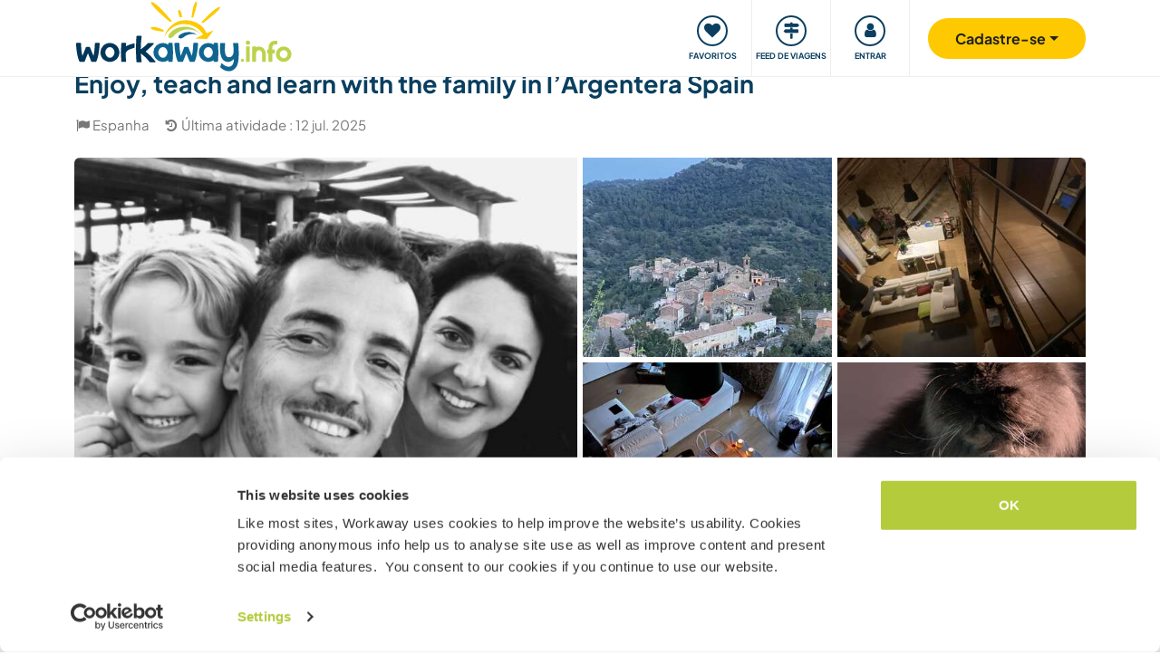

--- FILE ---
content_type: text/html; charset=UTF-8
request_url: https://www.workaway.info/pt/host/472744679474
body_size: 41557
content:
<!doctype html><html lang="pt"><head><link rel="icon" href="/favicon.ico" sizes="32x32"><link rel="icon" href="/favicon.svg" type="image/svg+xml"><link rel="apple-touch-icon" href="/favicon.png"><meta http-equiv="Content-Type" content="text/html; charset=utf-8"><title>Enjoy, teach and learn with the family in l’Argentera Spain</title><link rel="stylesheet" type="text/css" href="/css/frontend/font-awesome-4.7.0/css/font-awesome.min.css"><link rel="stylesheet" type="text/css" href="/css/frontend/style1737.css"><link rel="stylesheet" type="text/css" href="/js/fancybox/jquery.fancybox.min.css"><script id="Cookiebot" src="https://consent.cookiebot.com/uc.js" data-cbid="bb19549f-9479-4a3a-8aa0-a84f8cec0cad" data-blockingmode="auto" type="text/javascript"></script><script type="text/javascript" src="/js/jquery/jquery-1.10.2.js" data-cookieconsent="ignore"></script><meta name="viewport" content="width=device-width, initial-scale=1"><meta property="fb:app_id" content="117018148348235"><meta property="og:type" content="website"><script type="text/javascript">window.isTouch = function () { return ('ontouchstart' in window) || (navigator.msMaxTouchPoints > 0);}</script><meta property="og:image" content="https://static.workaway.info/gfx/foto/4/7/2/7/4/472744679474/xl/472744679474_164719793305002.jpg"><meta property="og:site_name" content="workaway.info"><meta property="fb:admins" content="1820494321"><script type="text/javascript">
    let JsErrorHandler = function (ajaxFile,errorsToExclude)
    {
        this.errorsToExclude = errorsToExclude;
        this.ajaxFile = ajaxFile;
        this.init();
    }

    JsErrorHandler.prototype = {
        ajaxFile: '',
        errorsToExclude: [],
        errorsReported: 0,
        init: function () {
            let $this = this;
            window.onerror = function(message, source, lineno, colno, error) {

                $.each($this.errorsToExclude, function (index, value) {
                    if (message == value)
                    {
                        return false;
                    }
                });

                if ($this.errorsReported < 5) {
                    let data = {
                        call: 'logJsError',
                        message: message,
                        url: window.location.href,
                        source: source,
                        lineno: lineno,
                        colno: colno,
                        error: error,
                        userAgent: window.navigator.userAgent,
                        stack: error.stack,
                        errorName: error.name,
                        cookie: navigator.cookieEnabled ? document.cookie : 'disabled',
                        language: navigator.language,
                    };
                    $.ajax($this.ajaxFile, {data: data, dataType: 'json', async: true}).done(function (response) {
                        if (!!response.success && response.hasOwnProperty('data')) {
                            $this.errorsReported = $this.errorsReported + 1;
                        }
                    });
                }
                return false;
            };
        },
    };

    let jsErrorsToExclude = [];
    let jsErrorHandler = new JsErrorHandler('/report_request.php', jsErrorsToExclude);
</script><script async crossorigin="anonymous" src="https://www.googletagmanager.com/gtag/js?id=G-HZFQSPBTMR"></script><script type="text/javascript">
    
    window.dataLayer = window.dataLayer || [];
    function gtag(){dataLayer.push(arguments);}
    gtag('js', new Date());
    gtag('config', 'G-HZFQSPBTMR');
        var gaProperty = 'UA-8581748-1';
    var disableStr = 'ga-disable-' + gaProperty;
    if (document.cookie.indexOf(disableStr + '=true') > -1) {
        window[disableStr] = true;
    }
    function gaOptout() {
        document.cookie = disableStr + '=true; expires=Thu, 31 Dec 2099 23:59:59 UTC; path=/';
        window[disableStr] = true;
        alert('Tracking has been deactivated');
    }

    (function(i,s,o,g,r,a,m){i['GoogleAnalyticsObject']=r;i[r]=i[r]||function(){
        (i[r].q=i[r].q||[]).push(arguments)},i[r].l=1*new Date();a=s.createElement(o),
        m=s.getElementsByTagName(o)[0];a.async=1;a.src=g;m.parentNode.insertBefore(a,m)
    })(window,document,'script','//www.google-analytics.com/analytics.js','ga');
    ga('create', gaProperty, 'auto', {'sampleRate':  '100'});
    ga('set', 'anonymizeIp', true);
    ga('require', 'linkid', 'linkid.js');
        ga('set', 
            1,      // This custom var is set to slot #1  Required parameter.
            'guest'   // Required parameter
        );
         ga("send", "pageview");
        
</script><script>
    !function(f,b,e,v,n,t,s)
    {if(f.fbq)return;n=f.fbq=function(){n.callMethod?
        n.callMethod.apply(n,arguments):n.queue.push(arguments)};
        if(!f._fbq)f._fbq=n;n.push=n;n.loaded=!0;n.version='2.0';
        n.queue=[];t=b.createElement(e);t.async=!0;
        t.src=v;s=b.getElementsByTagName(e)[0];
        s.parentNode.insertBefore(t,s)}(window, document,'script',
        'https://connect.facebook.net/en_US/fbevents.js');
    fbq('init', '882942590763348');
    fbq('track', 'PageView');
        </script><link rel="alternate" hreflang="en" href="https://www.workaway.info/en/host/472744679474"><link rel="alternate" hreflang="de" href="https://www.workaway.info/de/host/472744679474"><link rel="alternate" hreflang="es" href="https://www.workaway.info/es/host/472744679474"><link rel="alternate" hreflang="fr" href="https://www.workaway.info/fr/host/472744679474"><link rel="alternate" hreflang="pt" href="https://www.workaway.info/pt/host/472744679474"><link rel="alternate" hreflang="x-default" href="https://www.workaway.info/en/host/472744679474"></head><body class="nav-collapse"><header id="site-header"><nav tabindex="-1" aria-label="Navigation" class="bg-secondary position-fixed top-0 left-0"><p class="visually-hidden"><em>Skip to:</em></p><ul class="nav flex-column"><li class="nav-item"><a class="nav-link text-white text-center text-uppercase visually-hidden-focusable" href="#site-content">Content</a></li><li class="nav-item"><a class="nav-link text-white text-center text-uppercase visually-hidden-focusable" href="#navbar-main">Main navigation</a></li><li class="nav-item"><a class="nav-link text-white text-center text-uppercase visually-hidden-focusable" href="#site-footer">Footer</a></li></ul></nav><div class="container"><div class="row gx-0"><div class="col-xl-4 col-lg-4 col-md-3 col-6"><a class="logo position-relative" href="/pt" aria-label="Workaway Homepage"><img src="/gfx/2015/logo_main.svg" class="img-fluid" alt="Logo Workaway.info" width="256" height="85"></a></div><div class="col-xl-8 col-lg-8 col-md-9 col-6 d-md-flex align-items-center" style="position: static;"><nav class="py-0 justify-content-end navbar"
     id="navbar-user"><ul class="nav navbar-nav" id="navbar-user-nav"><li class="d-md-none"><a href="/pt/hostlist" title="Anfitriões"><div class="navbar-user-item"><div class="navbar-user-icon"><i class="fa fa-fw fa-search"></i></div><div class="navbar-user-text">Anfitriões</div></div></a></li><li><a href="/pt/myhostlist"><div class="navbar-user-item"><div class="navbar-user-icon"><i class="fa fa-fw fa-heart"></i></div><div class="navbar-user-text">Favoritos</div></div></a></li><li><a href="/pt/travelfeed" title="Feed de viagens"><div class="navbar-user-item"><div class="navbar-user-icon"><i class="fa fa-fw fa-map-signs"></i></div><div class="navbar-user-text">Feed de viagens</div></div></a></li><li class="dropdown"><a class="dropdown-toggle" data-toggle="dropdown" data-bs-toggle="dropdown" href="#"><div class="navbar-user-item"><div class="navbar-user-icon"><i class="fa fa-fw fa-user"></i></div><div class="navbar-user-text">Entrar</div></div></a><ul class="dropdown-menu"><li><a class="dropdown-item" href="#" data-login data-who="w">
                                Entrar como Workawayer
                            </a></li><li><a class="dropdown-item" href="#" data-login data-who="h">
                                Entrar como anfitrião
                            </a></li></ul></li></ul></nav><a id="mainnav-toggle" class="d-md-none"><div class="iconbar iconbar-top"></div><div class="iconbar iconbar-middle"></div><div class="iconbar iconbar-bottom"></div></a><div class="dropdown" id="dropdown-signup"><button class="btn btn-join dropdown-toggle" type="button" id="dropdown-signup-btn" data-toggle="dropdown" data-bs-toggle="dropdown"
                aria-haspopup="true" aria-expanded="true"><strong>Cadastre-se</strong></button><ul class="dropdown-menu dropdown-menu-end" aria-labelledby="dropdown-signup-btn"><li><a class="dropdown-item" href="/pt/signup/workawayer">Cadastrar-se: Workawayers</a></li><li><a class="dropdown-item" href="/pt/signup/host">Cadastrar-se: Anfitriões</a></li><li><a class="dropdown-item" href="/pt/signup/present">Dê uma assinatura de presente</a></li></ul></div></div></div></div></header><div id="navbar-main-wrapper"><nav class="navbar navbar-expand-md py-0" id="navbar-main"><div class="container nopadding-xs"><div class="w-100"><div style="padding: 15px; background: #f7f7f7; border-bottom: solid 1px #ddd;"
                         class="d-md-none"><div class="dropdown"><a class="dropdown-toggle btn btn-outline-primary w-100" data-toggle="dropdown" data-bs-toggle="dropdown" href="#">
                                    Entrar
                                </a><ul class="dropdown-menu" style="width: 100%;"><li><a class="dropdown-item" href="#" data-login data-who="w">
                                            Entrar como Workawayer
                                        </a></li><li><a class="dropdown-item" href="#" data-login data-who="h">
                                            Entrar como anfitrião
                                        </a></li></ul></div></div><ul class="nav navbar-nav"><li class="nav-item dropdown dropdown-megamenu "><a href="/pt/hostlist" class="nav-link dropdown-toggle" data-toggle="dropdown" data-bs-toggle="dropdown"
                                   role="button"
                                   aria-haspopup="true"
                                   aria-expanded="false"><div class="mainnav-icon"
                                         style="background-image: url('/gfx/menu/search.svg')"></div>Achar anfitrião
                                </a><ul class="dropdown-menu"><li><div class="container"><div class="megamenu-content"><div class="row gx-md-5"><div class="col-md-6 megamenu-content-col"><div class="text-start"><div class="megamenu-content-title megamenu-content-title-mobile">Melhores destinos</div><div class="row"><div class="col-md-6"><ul class="megamenu-content-list"><li><a class="megamenu-content-list-link" href="/pt/hostlist/africa"><div class="megamenu-content-list-link-text">
                                                África
                                            </div></a></li><li><a class="megamenu-content-list-link" href="/pt/hostlist/asia"><div class="megamenu-content-list-link-text">
                                                Ásia
                                            </div></a></li><li><a class="megamenu-content-list-link" href="/pt/hostlist/central-america"><div class="megamenu-content-list-link-text">
                                                América Central
                                            </div></a></li><li><a class="megamenu-content-list-link" href="/pt/hostlist/europe"><div class="megamenu-content-list-link-text">
                                                Europa
                                            </div></a></li><li><a class="megamenu-content-list-link" href="/pt/hostlist/middle-east"><div class="megamenu-content-list-link-text">
                                                Oriente Médio
                                            </div></a></li><li><a class="megamenu-content-list-link" href="/pt/hostlist/northamerica"><div class="megamenu-content-list-link-text">
                                                América do Norte
                                            </div></a></li><li><a class="megamenu-content-list-link" href="/pt/hostlist/oceania"><div class="megamenu-content-list-link-text">
                                                Oceania
                                            </div></a></li><li><a class="megamenu-content-list-link" href="/pt/destination/southamerica"><div class="megamenu-content-list-link-text">
                                                América do Sul
                                            </div></a></li></ul></div><div class="col-md-6"><ul class="megamenu-content-list"><li><a href="/pt/destination/northamerica/ca">Canadá</a></li><li><a href="/pt/destination/central-america/cr">Costa Rica</a></li><li><a href="/pt/destination/asia/th">Tailândia</a></li><li><a href="/pt/destination/europe/gr">Grécia</a></li><li><a href="/pt/destination/southamerica/co">Colômbia</a></li><li><a href="/pt/destination/asia/vn">Vietnã</a></li><li><a href="/pt/destination/southamerica/br">Brasil</a></li><li><a href="/pt/destination/africa/za">África do Sul</a></li></ul></div></div><ul class="megamenu-content-list"><li><a href="/pt/hostlist">Ver todas as oportunidades</a></li></ul><div class="clear15"></div><div class="clear15 d-none d-md-block"></div><div class="row"><div class="col-xl-8"><div class="megamenu-btn"><a href="/pt/hostlist/northamerica/us" class="btn btn-outline-primary w-100 text-truncate">
                                        Exibir anfitriões perto de mim
                                    </a></div><div class="clear20 d-md-none"></div></div></div></div></div><div class="col-md-6 megamenu-content-col"><div class="text-start"><div class="megamenu-content-title megamenu-content-title-mobile">Melhores tipos de anfitrião</div><div class="row"><div class="col-md-6"><ul class="megamenu-icon-list"><li><a class="megamenu-icon-list-link" href="/pt/hosttype/family"><div class="megamenu-icon-list-icon"><img src="/gfx/2015/icons/hosttypes/hosttype_family.svg" loading="lazy"></div><div class="megamenu-icon-list-link-text">
                                                    Famílias e hospedagens domiciliares
                                                </div></a></li><li><a class="megamenu-icon-list-link" href="/pt/hostlist?ht[]=hosttype_individual"><div class="megamenu-icon-list-icon"><img src="/gfx/2015/icons/hosttypes/hosttype_individual.svg" loading="lazy"></div><div class="megamenu-icon-list-link-text">
                                                    Intercâmbios individuais
                                                </div></a></li><li><a class="megamenu-icon-list-link" href="/pt/hosttype/community"><div class="megamenu-icon-list-icon"><img src="/gfx/2015/icons/hosttypes/hosttype_community.svg" loading="lazy"></div><div class="megamenu-icon-list-link-text">
                                                    Projetos em comunidades
                                                </div></a></li><li><a class="megamenu-icon-list-link" href="/pt/hosttype/ngo"><div class="megamenu-icon-list-icon"><img src="/gfx/2015/icons/hosttypes/hosttype_ngo.svg" loading="lazy"></div><div class="megamenu-icon-list-link-text">
                                                    ONGs e caridade
                                                </div></a></li><li><a class="megamenu-icon-list-link" href="/pt/hosttype/house_sitting"><div class="megamenu-icon-list-icon"><img src="/gfx/2015/icons/hosttypes/hosttype_house_sitting.svg" loading="lazy"></div><div class="megamenu-icon-list-link-text">
                                                    Cuidar de casas e pets
                                                </div></a></li><li><a class="megamenu-icon-list-link" href="/pt/hosttype/school"><div class="megamenu-icon-list-icon"><img src="/gfx/2015/icons/hosttypes/hosttype_school.svg" loading="lazy"></div><div class="megamenu-icon-list-link-text">
                                                    Projetos de ensino
                                                </div></a></li><li><a class="megamenu-icon-list-link" href="/pt/hostlist?ht[]=hosttype_farm"><div class="megamenu-icon-list-icon"><img src="/gfx/2015/icons/hosttypes/hosttype_farm.svg" loading="lazy"></div><div class="megamenu-icon-list-link-text">
                                                    Experiências em fazenda
                                                </div></a></li></ul></div><div class="col-md-6"><ul class="megamenu-icon-list"><li><a class="megamenu-icon-list-link" href="/pt/hostlist?ht[]=hosttype_hostel"><div class="megamenu-icon-list-icon"><img src="/gfx/2015/icons/hosttypes/hosttype_hostel.svg" loading="lazy"></div><div class="megamenu-icon-list-link-text">
                                                    Hostels
                                                </div></a></li><li><a class="megamenu-icon-list-link" href="/pt/hostlist?ht[]=hosttype_boat"><div class="megamenu-icon-list-icon"><img src="/gfx/2015/icons/hosttypes/hosttype_boat.svg" loading="lazy"></div><div class="megamenu-icon-list-link-text">
                                                    Barcos e navegação
                                                </div></a></li><li><a class="megamenu-icon-list-link" href="/pt/hosttype/sustainable_project"><div class="megamenu-icon-list-icon"><img src="/gfx/2015/icons/hosttypes/hosttype_sustainable_project.svg" loading="lazy"></div><div class="megamenu-icon-list-link-text">
                                                    Projetos ambientais
                                                </div></a></li><li><a class="megamenu-icon-list-link" href="/pt/hostlist?ht[]=hosttype_animal_welfare"><div class="megamenu-icon-list-icon"><img src="/gfx/2015/icons/hosttypes/hosttype_animal_welfare.svg" loading="lazy"></div><div class="megamenu-icon-list-link-text">
                                                    Ajuda e cuidados com animais
                                                </div></a></li><li><a class="megamenu-icon-list-link" href="/pt/hosttype/surfing"><div class="megamenu-icon-list-icon"><img src="/gfx/2015/icons/hosttypes/hosttype_surfing.svg" loading="lazy"></div><div class="megamenu-icon-list-link-text">
                                                    Surfe
                                                </div></a></li><li><a class="megamenu-icon-list-link" href="/pt/hosttype/yoga"><div class="megamenu-icon-list-icon"><img src="/gfx/2015/icons/hosttypes/hosttype_yoga.svg" loading="lazy"></div><div class="megamenu-icon-list-link-text">
                                                    Ioga
                                                </div></a></li><li><a class="megamenu-icon-list-link" href="/pt/hostlist?ht[]=hosttype_other"><div class="megamenu-icon-list-icon"><img src="/gfx/2015/icons/hosttypes/hosttype_other.svg" loading="lazy"></div><div class="megamenu-icon-list-link-text">
                                                    Outros
                                                </div></a></li></ul></div></div><div class="clear15"></div><div class="clear15 d-none d-md-block"></div><div class="row"><div class="col-xl-8"><div class="megamenu-btn"><a href="/pt/hostlist?all=1" class="btn btn-outline-primary w-100 text-truncate">
                                    Visualizar a lista de anfitriões
                                </a><div class="clear20 d-md-none"></div></div></div></div></div></div></div></div></div></li></ul></li><li class="nav-item "><a class="nav-link" href="/pt/community/travelbuddy"><div class="mainnav-icon"
                                         style="background-image: url('/gfx/menu/search.svg')"></div>Parceiro de viagem
                                </a></li><li class="nav-item dropdown dropdown-megamenu "><a href="/pt/info/how-it-works/workawayer" class="nav-link dropdown-toggle" data-toggle="dropdown" data-bs-toggle="dropdown"
                                   role="button"
                                   aria-haspopup="true"
                                   aria-expanded="false"><div class="mainnav-icon"
                                         style="background-image: url('/gfx/menu/how-it-works.svg')"></div>Como funciona
                                </a><ul class="dropdown-menu"><li><div class="container"><div class="megamenu-content"><div class="row gx-md-5"><div class="col-md-6 megamenu-content-col"><div class="text-start"><div class="megamenu-content-title megamenu-content-title-mobile">
                        Para Workawayers
                    </div><div><div class="row"><div class="col-lg-6"><ul class="megamenu-icon-list"><li><a class="megamenu-icon-list-link"
                                           href="/pt/info/traveller/solo-traveller"><div class="megamenu-icon-list-icon"><img src="/gfx/menu/solo-traveller.svg" loading="lazy"></div><div class="megamenu-icon-list-link-text">Viajantes individuais</div></a></li><li><a class="megamenu-icon-list-link" href="/pt/info/traveller/couple"><div class="megamenu-icon-list-icon"><img src="/gfx/menu/couple.svg" loading="lazy"></div><div class="megamenu-icon-list-link-text">Casais em viagem</div></a></li><li><a class="megamenu-icon-list-link"
                                           href="/pt/info/traveller/families"><div class="megamenu-icon-list-icon"><img src="/gfx/menu/family.svg" loading="lazy"></div><div class="megamenu-icon-list-link-text">Famílias em viagem</div></a></li><li><a class="megamenu-icon-list-link"
                                           href="/pt/info/information-language-learners"><div class="megamenu-icon-list-icon"><img src="/gfx/menu/language-learners.svg" loading="lazy"></div><div class="megamenu-icon-list-link-text">Estudantes de idiomas</div></a></li><li><a class="megamenu-icon-list-link"
                                           href="/pt/info/traveller/digital-nomad"><div class="megamenu-icon-list-icon"><img src="/gfx/menu/digital-nomad.svg" loading="lazy"></div><div class="megamenu-icon-list-link-text">Digital nomads</div></a></li></ul></div><div class="col-lg-6"><ul class="megamenu-icon-list"><li><a href="/pt/info/safety/traveladvice"><div class="megamenu-icon-list-icon"><img src="/gfx/2015/icons/icon-shield.svg" loading="lazy"></div><div class="megamenu-icon-list-text">
                                                Dicas de segurança em viagem
                                            </div></a></li><li><a class="megamenu-icon-list-link" href="/pt/help-desk/workawayer"><div class="megamenu-icon-list-icon"><img src="/gfx/2015/icons/howitworks/support.svg" loading="lazy"></div><div class="megamenu-icon-list-text">
                                                Ajuda e suporte
                                            </div></a></li><li><a class="megamenu-icon-list-link"
                                           href="/pt/info/safety/idverification"><div class="megamenu-icon-list-icon"><img src="/gfx/2015/icons/icon-id-verification.svg" loading="lazy"></div><div class="megamenu-icon-list-text">
                                                Verificar por id
                                            </div></a></li><li><a class="megamenu-icon-list-link" href="/pt/info/insurance"><div class="megamenu-icon-list-icon"><img src="/gfx/2015/icons/icon-umbrella.svg" loading="lazy"></div><div class="megamenu-icon-list-text">
                                                Seguro
                                            </div></a></li></ul></div></div><div class="clear15"></div><div class="clear15 d-none d-md-block"></div><div class="row"><div class="col-lg-6"><div class="megamenu-btn"><a href="/pt/info/how-it-works/workawayer"
                                       class="btn btn-outline-primary w-100 text-truncate">Como funciona</a></div><div class="clear20 d-md-none"></div></div></div></div></div></div><div class="col-md-6 megamenu-content-col"><div class="text-start"><div class="megamenu-content-title megamenu-content-title-mobile">
                        Para anfitriões
                    </div><div><div class="row"><div class="col-lg-6"><ul class="megamenu-icon-list"><li><a class="megamenu-icon-list-link" href="/pt/hostinfo/ngo"><div class="megamenu-icon-list-icon"><img src="/gfx/2015/icons/hosttypes/hosttype_ngo.svg" loading="lazy"></div><div class="megamenu-icon-list-link-text">
                                                ONGs e instituições
                                            </div></a></li><li><a class="megamenu-icon-list-link"
                                           href="/pt/hostinfo/family"><div class="megamenu-icon-list-icon"><img src="/gfx/2015/icons/hosttypes/hosttype_family.svg" loading="lazy"></div><div class="megamenu-icon-list-link-text">
                                                Famílias e hospedagens domiciliares
                                            </div></a></li><li><a class="megamenu-icon-list-link"
                                           href="/pt/info/child-protection-guidelines"><div class="megamenu-icon-list-icon"><img src="/gfx/2015/icons/icon-child-protection.svg" loading="lazy"></div><div class="megamenu-icon-list-text">
                                                Proteção para crianças
                                            </div></a></li><li><a class="megamenu-icon-list-link" href="/pt/info/reviews"><div class="megamenu-icon-list-icon"><img src="/gfx/2015/icons/icon-comments-star.svg" loading="lazy"></div><div class="megamenu-icon-list-text">
                                                    Comentários da comunidade
                                                </div></a></li></ul></div></div><div class="clear15"></div><div class="clear15 d-none d-md-block"></div><div class="row"><div class="col-lg-6"><div class="megamenu-btn"><a href="/pt/info/how-it-works/host"
                                       class="btn btn-outline-primary w-100 text-truncate">Como funciona</a></div><div class="clear20 d-md-none"></div></div></div></div></div></div></div></div></div></li></ul></li><li class="nav-item dropdown dropdown-megamenu "><a href="/pt/community/planyourtrip" class="nav-link dropdown-toggle" data-toggle="dropdown" data-bs-toggle="dropdown"
                                   role="button"
                                   aria-haspopup="true"
                                   aria-expanded="false"><div class="mainnav-icon"
                                         style="background-image: url('/gfx/menu/plan-your-trip.svg')"></div>Encontros e Eventos
                                </a><ul class="dropdown-menu"><li><div class="container"><div class="megamenu-content"><div class="row"><div class="col-md-3 megamenu-content-col"><a href="/pt/account/workawayer/destinations" class="megamenu-content-link"><div class="megamenu-content-img"
                             style="background-image: url('/gfx/menu/destinations.jpg')"></div><div class="megamenu-content-title">Planeje sua viagem</div><div class="megamenu-content-text">Mapeie as suas aventuras por mais de 50.000 oportunidades no mundo todo</div></a></div><div class="col-md-3 megamenu-content-col"><a href="/pt/community/travelbuddy" class="megamenu-content-link"><div class="megamenu-content-img"
                             style="background-image: url('/gfx/menu/find-travelbuddy.jpg')"></div><div class="megamenu-content-title">Parceiro de viagem</div><div class="megamenu-content-text">Procure novos parceiros de viagem no Workaway para compartilhar aventuras</div></a></div><div class="col-md-3 megamenu-content-col"><a href="/pt/community/meet-other-workawayers" class="megamenu-content-link"><div class="megamenu-content-img"
                             style="background-image: url('/gfx/menu/meetup.jpg')"></div><div class="megamenu-content-title">Workawayers próximos</div><div class="megamenu-content-text">Encontre e conecte-se com viajantes que pensam como você. Encontre workawayers por perto</div></a></div><div class="col-md-3 megamenu-content-col"><a href="/pt/community/events/map" class="megamenu-content-link"><div class="megamenu-content-img"
                             style="background-image: url('/gfx/menu/events.jpg')"></div><div class="megamenu-content-title">Eventos perto de mim</div><div class="megamenu-content-text">Encontre eventos na sua região ou seus destinos</div></a></div></div></div></div></li></ul></li><li class="nav-item dropdown dropdown-megamenu "><a href="/pt/info/travel-learn" class="nav-link dropdown-toggle" data-toggle="dropdown" data-bs-toggle="dropdown"
                                   role="button"
                                   aria-haspopup="true"
                                   aria-expanded="false"><div class="mainnav-icon"
                                         style="background-image: url('/gfx/menu/travel-and-learn.svg')"></div>Viaje e aprenda
                                </a><ul class="dropdown-menu"><li><div class="container"><div class="megamenu-content"><div class="row"><div class="col-md-3 megamenu-content-col"><a href="/pt/community/languagebuddy" class="megamenu-content-link"><div class="megamenu-content-img" style="background-image: url('/gfx/menu/find-language-buddy.jpg')"></div><div class="megamenu-content-title">Ache parceiros de estudo</div><div class="megamenu-content-text">Aprenda um idioma novo e compartilhe o seu</div></a></div><div class="col-md-3 megamenu-content-col"><a href="/pt/info/learn-new-skills" class="megamenu-content-link"><div class="megamenu-content-img" style="background-image: url('/gfx/menu/learn-new-skills.jpg')"></div><div class="megamenu-content-title">Ganhe novas habilidades e qualificações</div><div class="megamenu-content-text">Aprenda, melhore ou compartilhe suas habilidades ao viajar</div></a></div><div class="col-md-3 megamenu-content-col"><a href="/pt/info/badges" class="megamenu-content-link"><div class="megamenu-content-img" style="background-image: url('/gfx/menu/badges.jpg')"></div><div class="megamenu-content-title">Ganhe medalhas</div><div class="megamenu-content-text">Ganhe medalhas e mostre suas conquistas</div></a></div><div class="col-md-3 megamenu-content-col"><a href="/pt/info/reference-letter" class="megamenu-content-link"><div class="megamenu-content-img" style="background-image: url('/gfx/menu/reference-letter.jpg')"></div><div class="megamenu-content-title">Crie uma carta de referência</div><div class="megamenu-content-text">Mostre o que você fez durante suas viagens</div></a></div></div></div></div></li></ul></li><li class="nav-item dropdown dropdown-megamenu "><a href="/pt/community" class="nav-link dropdown-toggle" data-toggle="dropdown" data-bs-toggle="dropdown"
                                   role="button"
                                   aria-haspopup="true"
                                   aria-expanded="false"><div class="mainnav-icon"
                                         style="background-image: url('/gfx/menu/travel-inspiration.svg')"></div>Comunidade
                                </a><ul class="dropdown-menu"><li><div class="container"><div class="megamenu-content"><div class="row gx-md-5"><div class="col-md-6 megamenu-content-col"><div class="text-start"><div class="megamenu-content-title megamenu-content-title-mobile">
                        Dicas e histórias de viagens
                    </div><div class="row"><div class="col-lg-6"><ul class="megamenu-icon-list"><li><a class="megamenu-icon-list-link" href="/en/stories/category/workaway-news"><div class="megamenu-icon-list-icon"><img src="/gfx/2015/icons/blog/blog_news.svg" loading="lazy"></div><div class="megamenu-icon-list-text">
                                            Notícias do Workaway
                                        </div></a></li><li><a class="megamenu-icon-list-link" href="/en/stories/category/stories"><div class="megamenu-icon-list-icon"><img src="/gfx/2015/icons/blog/blog_stories.svg" loading="lazy"></div><div class="megamenu-icon-list-text">
                                            Histórias de viagem
                                        </div></a></li><li><a class="megamenu-icon-list-link" href="/en/stories/category/host-of-the-month"><div class="megamenu-icon-list-icon"><img src="/gfx/2015/icons/blog/blog_hom.svg" loading="lazy"></div><div class="megamenu-icon-list-text">
                                            Anfitrião do mês
                                        </div></a></li><li><a class="megamenu-icon-list-link"
                                       href="/en/stories/category/workawayer-of-the-month"><div class="megamenu-icon-list-icon"><img src="/gfx/2015/icons/blog/blog_wom.svg" loading="lazy"></div><div class="megamenu-icon-list-text">
                                            Workawayers do mês
                                        </div></a></li></ul></div><div class="col-lg-6"><ul class="megamenu-icon-list"><li><a class="megamenu-icon-list-link" href="/en/stories/category/inspiration"><div class="megamenu-icon-list-icon"><img src="/gfx/2015/icons/blog/blog_ideas.svg" loading="lazy"></div><div class="megamenu-icon-list-text">
                                            Inspiração
                                        </div></a></li><li><a class="megamenu-icon-list-link" href="/en/stories/category/using-workaway"><div class="megamenu-icon-list-icon"><img src="/gfx/2015/icons/blog/blog_tips.svg" loading="lazy"></div><div class="megamenu-icon-list-text">
                                            Dicas de viagem
                                        </div></a></li><li><a class="megamenu-icon-list-link" href="/en/stories/category/using-workaway"><div class="megamenu-icon-list-icon"><img src="/gfx/2015/icons/blog/blog_usingworkaway.svg" loading="lazy"></div><div class="megamenu-icon-list-text">
                                            Usando o Workaway
                                        </div></a></li><li><a class="megamenu-icon-list-link"
                                       href="/en/stories/category/workaway-foodie-blog-subjects"><div class="megamenu-icon-list-icon"><img src="/gfx/2015/icons/blog/blog_food.svg" loading="lazy"></div><div class="megamenu-icon-list-text">
                                            Degustador de comida do Workaway
                                        </div></a></li></ul></div></div><div class="clear15"></div><div class="clear15 d-none d-md-block"></div><div class="row"><div class="col-lg-6"><div class="megamenu-btn"><a href="/en/stories" class="btn btn-outline-primary w-100 text-truncate">
                                    Exibir o blog do Workaway
                                </a></div><div class="clear20 d-md-none"></div></div></div></div></div><div class="col-md-6 megamenu-content-col"><div class="text-start"><div class="megamenu-content-title megamenu-content-title-mobile">
                        Como você pode participar?
                    </div><ul class="megamenu-icon-list"><li><a class="megamenu-icon-list-link" href="/pt/community/ambassador"><div class="megamenu-icon-list-icon"><img src="/gfx/menu/ambassadors.svg" loading="lazy"></div><div class="megamenu-icon-list-text">
                                    Embaixadores Workaway
                                </div></a></li><li><a class="megamenu-icon-list-link" href="/pt/community/travel-photos"><div class="megamenu-icon-list-icon"><img src="/gfx/menu/photo-competition.svg" loading="lazy"></div><div class="megamenu-icon-list-text">
                                    Galeria de fotos Workaway
                                </div></a></li><li><a class="megamenu-icon-list-link" href="https://www.workaway.tv" target="_blank"><div class="megamenu-icon-list-icon"><img src="/gfx/menu/workaway-tv.svg" loading="lazy"></div><div class="megamenu-icon-list-text">
                                    Workaway.tv
                                </div></a></li></ul></div></div></div></div></div></li></ul></li><li class="nav-item dropdown dropdown-megamenu "><a href="/pt/community/mission" class="nav-link dropdown-toggle" data-toggle="dropdown" data-bs-toggle="dropdown"
                                   role="button"
                                   aria-haspopup="true"
                                   aria-expanded="false"><div class="mainnav-icon"
                                         style="background-image: url('/gfx/menu/giving-back.svg')"></div>Retribuindo
                                </a><ul class="dropdown-menu"><li><div class="container"><div class="megamenu-content"><div class="row"><div class="col-md-6 megamenu-content-col"><div class="row"><div class="col-md-4"><div class="megamenu-content-img"
                             style="background-image: url('/gfx/menu/what-we-do.jpg')"></div></div><div class="col-md-8 text-start"><div class="megamenu-content-title megamenu-content-title-mobile">Projetos em que acreditamos</div><ul class="megamenu-content-list"><li><a href="/pt/community/mission">Nossa Missão</a></li><li><a href="/pt/community/climate">Ação climática</a></li><li><a href="/pt/info/un-development-goals">Metas de desenv. - ONU</a></li></ul></div></div><div class="clear20 d-md-none"></div></div><div class="col-md-6 megamenu-content-col"><div class="row"><div class="col-md-4"><div class="megamenu-content-img"
                             style="background-image: url('/gfx/menu/projects.jpg')"></div></div><div class="col-md-8 text-start"><div class="megamenu-content-title megamenu-content-title-mobile">Como contribuímos</div><ul class="megamenu-content-list"><li><a href="https://www.workawayfoundation.org" target="_blank">Fundação</a></li><li><a href="https://www.kiva.org/team/workaway" target="_blank">Doações - Kiva</a></li></ul></div></div></div></div></div></div></li></ul></li><li class="nav-item "><a class="nav-link" href="/pt/info/safety"><div class="mainnav-icon"
                                         style="background-image: url('/gfx/menu/safety.svg')"></div>Segurança
                                </a></li></ul></div><div class="d-md-none"><div class="flag-row"><a href="/" title="english"
                           class="languageSelector" data-lang="en"
                           data-href="/"><img
                                    src="/gfx/flag-icons/4x3/gb.svg" alt="Bandeira de Reino Unido" width="26" height="20"></a> &nbsp;
                                                                    <a href="/de" title="deutsch"
                           class="languageSelector" data-lang="de"
                           data-href="/de"><img
                                    src="/gfx/flag-icons/4x3/de.svg" alt="Bandeira de Alemanha" width="26" height="20"></a> &nbsp;
                                                                    <a href="/fr" title="français"
                           class="languageSelector" data-lang="fr"
                           data-href="/fr"><img
                                    src="/gfx/flag-icons/4x3/fr.svg" alt="Bandeira de França" width="26" height="20"></a> &nbsp;
                                                                    <a href="/es" title="español"
                           class="languageSelector" data-lang="es"
                           data-href="/es"><img
                                    src="/gfx/flag-icons/4x3/es.svg" alt="Bandeira de Espanha" width="26" height="20"></a> &nbsp;
                                        <span id="setlang_resp"></span></div></div></div></nav></div><div id="site-content"><div class="profile-host"><div class="d-md-flex flex-column flex-md-column-reverse"><div class="container"><div class="position-relative"><div class="profile-header-masonry-wrapper"><div class="profile-header-masonry profile-host-img-count-14"><div class="profile-header-masonry-img"><div class="profile-header-masonry-img-inner"><a href="https://static.workaway.info/gfx/foto/4/7/2/7/4/472744679474/xl/472744679474_164719793305002.jpg"
                                                                           onclick="$('a#hslink_1007471').trigger('click'); return false;"><img src="https://static.workaway.info/gfx/foto/4/7/2/7/4/472744679474/xl/472744679474_164719793305002.jpg"
                                                                                 alt="A&#x20;imagem&#x20;&#x00E9;&#x20;uma&#x20;fotografia&#x20;em&#x20;preto&#x20;e&#x20;branco&#x20;de&#x20;um&#x20;homem,&#x20;uma&#x20;mulher&#x20;e&#x20;uma&#x20;crian&#x00E7;a&#x20;posando&#x20;para&#x20;uma&#x20;selfie,&#x20;com&#x20;o&#x20;homem&#x20;em&#x20;primeiro&#x20;plano."></a></div></div><div class="profile-header-masonry-img"><div class="profile-header-masonry-img-inner"><a href="https://static.workaway.info/gfx/foto/4/7/2/7/4/472744679474/xl/472744679474_164806764806926.jpg"
                                                                           onclick="$('a#hslink_1011479').trigger('click'); return false;"
                                                                           data-caption=""
                                                                           title=""><img src="https://static.workaway.info/gfx/foto/4/7/2/7/4/472744679474/thumb/472744679474_164806764806926.jpg" alt="A&#x20;imagem&#x20;retrata&#x20;um&#x20;pequeno&#x20;vilarejo&#x20;aninhado&#x20;nas&#x20;montanhas,&#x20;com&#x20;uma&#x20;torre&#x20;de&#x20;igreja&#x20;e&#x20;v&#x00E1;rios&#x20;edif&#x00ED;cios&#x20;com&#x20;telhados&#x20;de&#x20;terracota,&#x20;cercados&#x20;por&#x20;&#x00E1;rvores&#x20;exuberantes&#x20;e&#x20;uma&#x20;atmosfera&#x20;serena."></a></div></div><div class="profile-header-masonry-img"><div class="profile-header-masonry-img-inner"><a href="https://static.workaway.info/gfx/foto/4/7/2/7/4/472744679474/xl/472744679474_164797292107173.jpg"
                                                                           onclick="$('a#hslink_1011006').trigger('click'); return false;"
                                                                           data-caption=""
                                                                           title=""><img src="https://static.workaway.info/gfx/foto/4/7/2/7/4/472744679474/thumb/472744679474_164797292107173.jpg" alt="A&#x20;imagem&#x20;mostra&#x20;uma&#x20;sala&#x20;de&#x20;estar&#x20;aconchegante&#x20;e&#x20;convidativa&#x20;com&#x20;uma&#x20;mesa&#x20;de&#x20;jantar&#x20;preparada&#x20;para&#x20;uma&#x20;refei&#x00E7;&#x00E3;o,&#x20;cercada&#x20;por&#x20;uma&#x20;atmosfera&#x20;aconchegante&#x20;e&#x20;luz&#x20;natural."></a></div></div><div class="profile-header-masonry-img"><div class="profile-header-masonry-img-inner"><a href="https://static.workaway.info/gfx/foto/4/7/2/7/4/472744679474/xl/472744679474_164797263406222.jpg"
                                                                           onclick="$('a#hslink_1011004').trigger('click'); return false;"
                                                                           data-caption=""
                                                                           title=""><img src="https://static.workaway.info/gfx/foto/4/7/2/7/4/472744679474/thumb/472744679474_164797263406222.jpg" alt="A&#x20;imagem&#x20;mostra&#x20;uma&#x20;sala&#x20;de&#x20;estar&#x20;espa&#x00E7;osa&#x20;com&#x20;teto&#x20;alto,&#x20;com&#x20;um&#x20;sof&#x00E1;&#x20;branco,&#x20;uma&#x20;escrivaninha&#x20;e&#x20;uma&#x20;escada&#x20;que&#x20;leva&#x20;a&#x20;outro&#x20;n&#x00ED;vel,&#x20;tudo&#x20;situado&#x20;em&#x20;um&#x20;pr&#x00E9;dio&#x20;r&#x00FA;stico&#x20;com&#x20;paredes&#x20;de&#x20;pedra."></a></div></div><div class="profile-header-masonry-img"><div class="profile-header-masonry-img-inner"><a href="https://static.workaway.info/gfx/foto/4/7/2/7/4/472744679474/xl/472744679474_164797251706946.jpg"
                                                                           onclick="$('a#hslink_1011003').trigger('click'); return false;"
                                                                           data-caption=""
                                                                           title=""><img src="https://static.workaway.info/gfx/foto/4/7/2/7/4/472744679474/thumb/472744679474_164797251706946.jpg" alt="A&#x20;imagem&#x20;mostra&#x20;um&#x20;gato&#x20;cinza&#x20;de&#x20;cabelos&#x20;compridos&#x20;com&#x20;bigodes&#x20;brancos,&#x20;sentado&#x20;atr&#x00E1;s&#x20;de&#x20;dois&#x20;objetos&#x20;azuis&#x20;que&#x20;lembram&#x20;vasos&#x20;ou&#x20;jarras,&#x20;com&#x20;um&#x20;fundo&#x20;escuro."></a></div></div><div class="profile-header-masonry-img profile-header-masonry-img-hidden"><div class="profile-header-masonry-img-inner"><a href="https://static.workaway.info/gfx/foto/4/7/2/7/4/472744679474/xl/472744679474_164797240707479.jpg"
                                                                           onclick="$('a#hslink_1011002').trigger('click'); return false;"
                                                                           data-caption=""
                                                                           title=""><img src="https://static.workaway.info/gfx/foto/4/7/2/7/4/472744679474/thumb/472744679474_164797240707479.jpg" alt="Uma&#x20;crian&#x00E7;a&#x20;pequena&#x20;com&#x20;os&#x20;bra&#x00E7;os&#x20;estendidos&#x20;est&#x00E1;&#x20;em&#x20;uma&#x20;rocha,&#x20;com&#x20;vista&#x20;para&#x20;uma&#x20;paisagem&#x20;montanhosa&#x20;com&#x20;&#x00E1;rvores&#x20;e&#x20;uma&#x20;vila&#x20;abaixo,&#x20;em&#x20;um&#x20;c&#x00E9;u&#x20;azul&#x20;claro."></a></div></div><div class="profile-header-masonry-img profile-header-masonry-img-hidden"><div class="profile-header-masonry-img-inner"><a href="https://static.workaway.info/gfx/foto/4/7/2/7/4/472744679474/xl/472744679474_164797239601232.jpg"
                                                                           onclick="$('a#hslink_1011000').trigger('click'); return false;"
                                                                           data-caption=""
                                                                           title=""><img src="https://static.workaway.info/gfx/foto/4/7/2/7/4/472744679474/thumb/472744679474_164797239601232.jpg" alt="Um&#x20;garoto&#x20;de&#x20;cabelos&#x20;ondulados&#x20;bebe&#x20;com&#x20;um&#x20;canudo&#x20;amarelo&#x20;em&#x20;um&#x20;copo&#x20;de&#x20;l&#x00ED;quido&#x20;amarelo,&#x20;vestindo&#x20;uma&#x20;camiseta&#x20;branca&#x20;com&#x20;animais&#x20;de&#x20;saf&#x00E1;ri."></a></div></div><div class="profile-header-masonry-img profile-header-masonry-img-hidden"><div class="profile-header-masonry-img-inner"><a href="https://static.workaway.info/gfx/foto/4/7/2/7/4/472744679474/xl/472744679474_164797239400716.jpg"
                                                                           onclick="$('a#hslink_1010999').trigger('click'); return false;"
                                                                           data-caption=""
                                                                           title=""><img src="https://static.workaway.info/gfx/foto/4/7/2/7/4/472744679474/thumb/472744679474_164797239400716.jpg" alt="A&#x20;imagem&#x20;mostra&#x20;uma&#x20;cena&#x20;serena&#x20;de&#x20;um&#x20;homem&#x20;e&#x20;uma&#x20;mulher&#x20;tomando&#x20;caf&#x00E9;&#x20;em&#x20;um&#x20;p&#x00E1;tio&#x20;de&#x20;pedra,&#x20;cercados&#x20;por&#x20;um&#x20;ambiente&#x20;r&#x00FA;stico&#x20;com&#x20;uma&#x20;atmosfera&#x20;calorosa&#x20;e&#x20;convidativa."></a></div></div><div class="profile-header-masonry-img profile-header-masonry-img-hidden"><div class="profile-header-masonry-img-inner"><a href="https://static.workaway.info/gfx/foto/4/7/2/7/4/472744679474/xl/472744679474_164797238802717.jpg"
                                                                           onclick="$('a#hslink_1010998').trigger('click'); return false;"
                                                                           data-caption=""
                                                                           title=""><img src="https://static.workaway.info/gfx/foto/4/7/2/7/4/472744679474/thumb/472744679474_164797238802717.jpg" alt="A&#x20;imagem&#x20;mostra&#x20;uma&#x20;fam&#x00ED;lia&#x20;de&#x20;tr&#x00EA;s&#x20;pessoas&#x20;posando&#x20;para&#x20;uma&#x20;selfie&#x20;em&#x20;uma&#x20;&#x00E1;rea&#x20;montanhosa,&#x20;com&#x20;uma&#x20;estrada&#x20;sinuosa&#x20;e&#x20;&#x00E1;rvores&#x20;vis&#x00ED;veis&#x20;ao&#x20;fundo."></a></div></div><div class="profile-header-masonry-img profile-header-masonry-img-hidden"><div class="profile-header-masonry-img-inner"><a href="https://static.workaway.info/gfx/foto/4/7/2/7/4/472744679474/xl/472744679474_164797238907366.jpg"
                                                                           onclick="$('a#hslink_1010997').trigger('click'); return false;"
                                                                           data-caption=""
                                                                           title=""><img src="https://static.workaway.info/gfx/foto/4/7/2/7/4/472744679474/thumb/472744679474_164797238907366.jpg" alt="A&#x20;imagem&#x20;mostra&#x20;um&#x20;grupo&#x20;de&#x20;pessoas&#x20;nadando&#x20;e&#x20;brincando&#x20;em&#x20;uma&#x20;piscina,&#x20;com&#x20;v&#x00E1;rias&#x20;pessoas&#x20;pulando&#x20;na&#x20;&#x00E1;gua&#x20;e&#x20;outras&#x20;flutuando&#x20;de&#x20;costas.&#x20;A&#x20;cena&#x20;&#x00E9;&#x20;animada&#x20;e&#x20;alegre."></a></div></div><div class="profile-header-masonry-img profile-header-masonry-img-hidden"><div class="profile-header-masonry-img-inner"><a href="https://static.workaway.info/gfx/foto/4/7/2/7/4/472744679474/xl/472744679474_164796965106779.jpg"
                                                                           onclick="$('a#hslink_1010986').trigger('click'); return false;"
                                                                           data-caption=""
                                                                           title=""><img src="https://static.workaway.info/gfx/foto/4/7/2/7/4/472744679474/thumb/472744679474_164796965106779.jpg" alt="A&#x20;imagem&#x20;mostra&#x20;uma&#x20;fam&#x00ED;lia&#x20;de&#x20;tr&#x00EA;s&#x20;pessoas&#x20;posando&#x20;para&#x20;uma&#x20;selfie&#x20;em&#x20;frente&#x20;ao&#x20;castelo&#x20;da&#x20;Cinderela&#x20;na&#x20;Disney&#x20;World,&#x20;com&#x20;um&#x20;c&#x00E9;u&#x20;nublado&#x20;ao&#x20;fundo."></a></div></div><div class="profile-header-masonry-img profile-header-masonry-img-hidden"><div class="profile-header-masonry-img-inner"><a href="https://static.workaway.info/gfx/foto/4/7/2/7/4/472744679474/xl/472744679474_164719790506139.jpg"
                                                                           onclick="$('a#hslink_1007475').trigger('click'); return false;"
                                                                           data-caption=""
                                                                           title=""><img src="https://static.workaway.info/gfx/foto/4/7/2/7/4/472744679474/thumb/472744679474_164719790506139.jpg" alt="A&#x20;imagem&#x20;retrata&#x20;uma&#x20;cidade&#x20;serena&#x20;na&#x20;encosta&#x20;de&#x20;uma&#x20;colina&#x20;com&#x20;um&#x20;conjunto&#x20;de&#x20;pr&#x00E9;dios&#x20;antigos,&#x20;cercada&#x20;por&#x20;uma&#x20;vegeta&#x00E7;&#x00E3;o&#x20;exuberante&#x20;e&#x20;em&#x20;um&#x20;c&#x00E9;u&#x20;azul&#x20;brilhante&#x20;com&#x20;nuvens&#x20;brancas."></a></div></div><div class="profile-header-masonry-img profile-header-masonry-img-hidden"><div class="profile-header-masonry-img-inner"><a href="https://static.workaway.info/gfx/foto/4/7/2/7/4/472744679474/xl/472744679474_164719745802925.jpg"
                                                                           onclick="$('a#hslink_1007474').trigger('click'); return false;"
                                                                           data-caption=""
                                                                           title=""><img src="https://static.workaway.info/gfx/foto/4/7/2/7/4/472744679474/thumb/472744679474_164719745802925.jpg" alt="A&#x20;imagem&#x20;mostra&#x20;uma&#x20;crian&#x00E7;a&#x20;pequena&#x20;segurando&#x20;um&#x20;gato&#x20;cinza,&#x20;com&#x20;a&#x20;crian&#x00E7;a&#x20;usando&#x20;um&#x20;gorro&#x20;cinza&#x20;e&#x20;uma&#x20;jaqueta&#x20;verde,&#x20;e&#x20;o&#x20;gato&#x20;olhando&#x20;diretamente&#x20;para&#x20;a&#x20;c&#x00E2;mera."></a></div></div><div class="profile-header-masonry-img profile-header-masonry-img-hidden"><div class="profile-header-masonry-img-inner"><a href="https://static.workaway.info/gfx/foto/4/7/2/7/4/472744679474/xl/472744679474_164719745400951.jpg"
                                                                           onclick="$('a#hslink_1007473').trigger('click'); return false;"
                                                                           data-caption=""
                                                                           title=""><img src="https://static.workaway.info/gfx/foto/4/7/2/7/4/472744679474/thumb/472744679474_164719745400951.jpg" alt="A&#x20;imagem&#x20;mostra&#x20;uma&#x20;espa&#x00E7;osa&#x20;&#x00E1;rea&#x20;de&#x20;estar&#x20;em&#x20;plano&#x20;aberto&#x20;com&#x20;teto&#x20;elevado,&#x20;com&#x20;uma&#x20;mesa&#x20;de&#x20;jantar,&#x20;sof&#x00E1;&#x20;e&#x20;escada&#x20;que&#x20;leva&#x20;ao&#x20;segundo&#x20;andar."></a></div></div></div></div><div style="position: absolute; bottom: 15px; right: 10px; z-index: 3;"><div class="profile-header-masonry-slide-number"><span id="profile-header-masonry-current-slide">1</span>
                                                / 14
                                                <i class="fa fa-image"></i></div><a class="btn btn-default d-none d-md-inline-block" title=""
                                               href="javascript:;" data-open-tab="#section-profile-photos"><i class="fa fa-photo"></i> Ver todas as fotos
                                            </a></div></div></div><div class="container"><div class="profile-section-title"><div class="clear20 d-none d-md-block"></div><div class="row gx-2"><div class="col-5"></div><div class="col-7 text-end"></div></div><div class="clear5"></div><h1>
            Enjoy, teach and learn with the family in l’Argentera Spain        </h1><ul class="profile-title-list"><li title="Country"><div class="profile-title-list-icon"><i class="fa fa-flag"></i></div><div class="profile-title-list-text"><a href="/pt/hostlist?country=ES" style="color: #777">
                                                        Espanha
                                                    </a></div></li><li title="Última atividade"><div class="profile-title-list-icon"><i class="fa fa-history"></i></div><div class="profile-title-list-text"><div data-bs-toggle="popover" data-bs-placement="bottom" data-bs-trigger="hover"
                             data-bs-content="Última atividade significa a última vez que um anfitrião entrou em seu e-mail Workaway ou se conectou ao seu perfil."
                             class="whatisthis" title="O que é isso?">
                            Última atividade
                            : 12 jul. 2025
                        </div></div></li></ul></div></div></div><div id="profile-submenu"><div class="container"><div class="row"><div class="col-lg-7 order-lg-last"><div class="profile-submenu-buttons navbar-right text-md-end"><div><div class="dropdown profile-submenu-btn" style="display: inline-block;"><button class="btn btn-default dropdown-toggle caret-hidden" type="button"
                                data-toggle="dropdown" data-bs-toggle="dropdown" aria-haspopup="true"
                                aria-expanded="true"><i class="fa fa-ellipsis-h"></i></button><ul class="dropdown-menu"><li><a class="dropdown-item" href="/pt/info/safety"><i class="fa fa-fw fa-lock text-muted"></i> Segurança do site                                </a></li><li class="d-md-none"><a class="dropdown-item" href="#" data-toggle="modal" data-bs-toggle="modal"
                                   data-target="#modal-share" data-bs-target="#modal-share"><i class="fa fa-fw fa-share-alt text-muted"></i> Like &amp; share
                                </a></li></ul></div><button title="Like &amp; share" type="button"
                            class="btn btn-default profile-submenu-btn d-none d-md-inline-block" data-toggle="modal"
                            data-bs-toggle="modal" data-target="#modal-share" data-bs-target="#modal-share"><i class="fa fa-share-alt"></i></button><div id="action_favourite_472744679474" class="profile-submenu-btn"
                             style="display: inline-block;"><button class="btn btn-default addToMyHostList profile-submenu-btn ajaxhide"
                                        data-content-target="action_favourite_472744679474"
                                        data-user="472744679474"
                                        data-ajaxhide-target="btn_favourite_472744679474"
                                        id="btn_favourite_472744679474"><i class="fa fa-heart-o"></i> Adicionar à minha lista de anfitriões
                                </button></div><button class="btn btn-info signuptocontact profile-submenu-btn profile-submenu-btn-contact"
                                data-container="body" data-bs-container="body" disabled><i class="fa fa-envelope"></i> Contact
                        </button></div></div></div><div class="col-lg-5 order-lg-first nopadding-xs"><div id="profile-submenu-tabs"><nav class="navbar navbar-expand py-0"><ul class="nav navbar-nav"><li role="presentation" class="nav-item"><a class="nav-link active" data-toggle="tab"
                           data-bs-toggle="tab" href="#section-profile-overview"
                           data-ajax-load-section="overview">Geral</a></li><li role="presentation" class="nav-item"><a class="nav-link " data-toggle="tab"
                               data-bs-toggle="tab"
                               href="#section-profile-photos"
                               data-ajax-load-section="photos">Fotos</a></li><li role="presentation" class="nav-item"><a class="nav-link " data-toggle="tab"
                           data-bs-toggle="tab" href="#section-profile-map"
                           data-show-section="map"
                           data-ajax-load-section="map">Mapa</a></li><li role="presentation" class="nav-item"><a class="nav-link " data-toggle="tab"
                           data-bs-toggle="tab" href="#section-profile-feedback"
                           data-ajax-load-section="feedback">Comentário</a></li></ul></nav></div></div></div></div></div><div class="profile-section-content"><div class="container"><div class="tab-content"><div id="section-profile-overview"
             class="tab-pane fade show active"><div class="row"><div class="col-lg-4 order-lg-last"><div ><div class="profile-content-box"><h2 class="profile-content-box-title">Informações do perfil</h2><div><ul class="profile-details-list"><li class="profile-details-list-item"><div class="profile-details-list-item-img"><img src="/gfx/2015/icons/icon_rating_neutral.png"
                         alt="rating"></div><div class="profile-details-list-item-content"><div class="profile-details-list-item-header"><div class="d-flex justify-content-between w-100"><h2 class="profile-details-list-item-title"> Classificação do anfitrião</h2><p>65 %</p></div><div data-bs-toggle="popover" data-bs-placement="bottom"
                             data-bs-trigger="hover" data-bs-container="body"
                             data-bs-content="Esta é a pontuação de anfitriões do Workaway.
A pontuação é avaliada de acordo com a frequência de atividade do anfitrião no site, quantidade de e-mails respondidos e, é claro, comentários. Novos anfitriões não são avaliados nos 2 primeiros meses."
                             class="whatisthis"
                             title="O que é isso?"><i class="fa fa-info-circle info-icon text-secondary"></i></div></div></div></li><li class="profile-details-list-item"><div class="profile-details-list-item-img"><img src="/gfx/2015/icons/last-reply.png"
                         alt="Last replied"></div><div class="profile-details-list-item-content"><div class="profile-details-list-item-header"><div class="d-flex justify-content-between w-100"><h2 class="profile-details-list-item-title">Last replied</h2><p>10 nov. 2023</p></div><div data-bs-toggle="popover"
                             data-bs-placement="bottom"
                             data-bs-trigger="hover" data-bs-container="body"
                             data-bs-content="Aqui aparece a data em que o anfitrião respondeu pela última vez a um e-mail"
                             class="whatisthis"
                             title="O que é isso?"><i class="fa fa-info-circle info-icon text-secondary"></i></div></div></div></li><li class="profile-details-list-item"><div class="profile-details-list-item-img"><img src="/gfx/2015/icons/feedbacks.png"
                     alt="feedbacks"></div><div class="profile-details-list-item-content"><div class="profile-details-list-item-header"><div class="d-flex justify-content-between w-100"><h2 class="profile-details-list-item-title">Comentário</h2><p>-</p></div><div data-bs-toggle="popover"
                         data-bs-placement="bottom" data-bs-container="body"
                         data-bs-trigger="hover"
                         data-bs-content="Esta é a quantidade de comentários feitos ou recebidos pelo anfitrião. Lembre-se de que a probabilidade dos anfitriões novos já terem algum comentário é pequena."
                         class="whatisthis"
                         title="O que é isso?"><i
                                class="fa fa-info-circle info-icon text-secondary"></i></div></div></div></li><li class="profile-details-list-item"><div class="profile-details-list-item-img"><img src="/gfx/2015/icons/icon_email-verified.png"
                         alt="E-mail verificado"></div><div class="profile-details-list-item-content"><div class="profile-details-list-item-header"><div><h2 class="profile-details-list-item-title">E-mail verificado</h2></div><div data-bs-toggle="popover"
                             data-bs-placement="bottom" data-bs-container="body"
                             data-bs-trigger="hover" data-bs-html="true"
                             data-bs-content="Este anfitrião confirmou que o e-mail cadastrado está correto"
                             class="whatisthis"
                             title="O que é isso?"><i class="fa fa-info-circle info-icon text-secondary"></i></div></div></div></li><li class="profile-details-list-item"><div class="profile-details-list-item-img"><img src="/gfx/2015/icons/paid-opportunity.png"
                         alt="paid opportunity"></div><div class="profile-details-list-item-content"><div class="profile-details-list-item-header"><div><h2 class="profile-details-list-item-title">Anfitrião oferece remuneração</h2></div><div data-bs-toggle="popover"
                             data-bs-placement="bottom" data-bs-container="body"
                             data-bs-trigger="hover" data-bs-html="true"
                             data-bs-content="<p>Este anfitrião oferece remuneração </p><p>(Consultar a lista para mais informações ou envie mensagem diretamente clicando no botão contato)</p><p>Lembre-se de que para todas as listas do Workaway, é sua a responsabilidade providenciar o visto adequado antes de viajar</p>"
                             class="whatisthis"
                             title="O que é isso?"><i class="fa fa-info-circle info-icon text-secondary"></i></div></div></div></li></ul></div></div><div class="profile-content-box"><div class="d-flex gap-2 align-items-center justify-content-between"><h2 class="profile-content-box-title mb-0">
                                        Country info
                                    </h2><div style="width: 30px; min-width: 30px;"><div class="ratio ratio-1x1 rounded-circle overflow-hidden"><img src="/gfx/flag-icons/1x1/es.svg" class="object-fit-cover" alt=""></div></div></div><div class="py-2"></div>

                                Se não reside na União Europeia e estiver planejando visitar a Espanha para voluntariar, trabalhar ou estudar, você precisará do visto adequado. Para obter mais informações, é necessário entrar em contato com a embaixada localizada em seu país, antes de viajar.
                </div><div class="profile-content-box"><h2 class="profile-content-box-title m-0">
                                    Medalhas (1)
                                </h2><div class="clear10"></div><div class="scroll-horizontal"><div class="badge-wrapper"><div data-toggle="popover" data-bs-toggle="popover" data-placement="bottom" data-bs-placement="bottom" data-trigger="hover" data-bs-trigger="hover" data-html="true" data-bs-html="true"
             data-content="Esta&#x20;pessoa&#x20;verificou&#x20;o&#x20;endere&#x00E7;o&#x20;de&#x20;e-mail" data-bs-content="Esta&#x20;pessoa&#x20;verificou&#x20;o&#x20;endere&#x00E7;o&#x20;de&#x20;e-mail" title="" data-original-title="Email verified host" data-bs-original-title="Email verified host"><div class="position-relative text-center"><img alt="Email verified" src="/gfx/badges/badge_email_verified_host.png" class="img-responsive"></div></div></div></div></div><div class="profile-content-box d-md-none d-lg-block" data-move-mobile><div style="background: #8eb9d6; color: #fff;" class="text-center rounded overflow-hidden"><div style="padding: 15px 15px 0 15px;"><div style="font-size: 20px; font-weight: bold;">Dê Workaway de presente</div><div class="clear15"></div><a href="/pt/signup/present"
           class="btn btn-outline-light">Saiba mais</a></div><img src="/gfx/2015/content/teaser_gift.png" class="img-fluid d-block mx-auto"></div></div><div class="profile-content-box d-md-none d-lg-block" data-move-mobile><h2 class="profile-content-box-title">Encontre o anfitrião perfeito</h2><div class="row slider-randomprofiles slider-basic"><div class="col-xl-12 teaser-scroll-item random-host-wrapper"><div><div class="position-relative"><a href="javascript:;" aria-label="Adicionar&#x20;&#x00E0;&#x20;minha&#x20;lista&#x20;de&#x20;anfitri&#x00F5;es"
                   class="link-savefavourite-heart addToMyHostList"
                   id="action_teaser_favourite_978984378446"
                   data-content-target="action_teaser_favourite_978984378446" data-user="978984378446"></a><a aria-label="Show&#x20;host: Join&#x20;our&#x20;family&#x20;with&#x20;children&#x20;and&#x20;exchange&#x20;Spanish&#x20;with&#x20;them&#x20;in&#x20;Rabat,&#x20;Malta"
               href="/pt/host/978984378446" data-index="1" data-url="/pt/host/978984378446"
               data-country="MT"><div class="ratio ratio-1x1 rounded overflow-hidden"><img src="https://static.workaway.info/gfx/foto/9/7/8/9/8/978984378446/thumb/978984378446_170402551801915.png" alt="A imagem mostra uma família de quatro pessoas posando em uma rua estreita com edifícios ornamentados, adornados com decorações coloridas, em uma atmosfera calorosa e convidativa." class="object-fit-cover w-100 h-100" loading="lazy" decoding="async"></div></a></div><div class="py-3"><div class="d-flex gap-3 align-items-center justify-content-between"><div class="small opacity-50 text-truncate"><i class="fa fa-map-marker"></i>&nbsp;<strong>Malta</strong></div><div class="text-nowrap"><i class="fa fa-star text-yellow"></i><i class="fa fa-star text-yellow"></i><i class="fa fa-star text-yellow"></i><i class="fa fa-star text-yellow"></i><i class="fa fa-star text-yellow"></i>
         (43)
                                    </div></div><div class="py-1"></div><a class="text-reset fw-bold" href="/pt/host/978984378446" data-index="1"
               data-url="/pt/host/978984378446"
               data-country="MT">Join our family with children and exchange Spanish with them in Rabat, Malta</a></div></div></div><div class="col-xl-12 teaser-scroll-item random-host-wrapper"><div><div class="position-relative"><a href="javascript:;" aria-label="Adicionar&#x20;&#x00E0;&#x20;minha&#x20;lista&#x20;de&#x20;anfitri&#x00F5;es"
                   class="link-savefavourite-heart addToMyHostList"
                   id="action_teaser_favourite_954787494862"
                   data-content-target="action_teaser_favourite_954787494862" data-user="954787494862"></a><a aria-label="Show&#x20;host: Join&#x20;our&#x20;surfing&#x20;community&#x20;and&#x20;get&#x20;to&#x20;know&#x20;the&#x20;locals&#x20;in&#x20;beautiful&#x20;Imsouane,&#x20;Morocco"
               href="/pt/host/954787494862" data-index="2" data-url="/pt/host/954787494862"
               data-country="MA"><div class="ratio ratio-1x1 rounded overflow-hidden"><img src="https://static.workaway.info/gfx/foto/9/5/4/7/8/954787494862/thumb/954787494862_174474463603597.jpg" alt="A imagem mostra três pessoas desfrutando de uma refeição em um pátio na cobertura, com a paisagem urbana e o oceano visíveis ao fundo. A cena exala uma sensação de relaxamento e camaradagem." class="object-fit-cover w-100 h-100" loading="lazy" decoding="async"></div></a></div><div class="py-3"><div class="d-flex gap-3 align-items-center justify-content-between"><div class="small opacity-50 text-truncate"><i class="fa fa-map-marker"></i>&nbsp;<strong>Marrocos</strong></div><div class="text-nowrap"><i class="fa fa-star text-yellow"></i><i class="fa fa-star text-yellow"></i><i class="fa fa-star text-yellow"></i><i class="fa fa-star text-yellow"></i><i class="fa fa-star text-yellow"></i>
         (2)
                                    </div></div><div class="py-1"></div><a class="text-reset fw-bold" href="/pt/host/954787494862" data-index="2"
               data-url="/pt/host/954787494862"
               data-country="MA">Join our surfing community and get to know the locals in beautiful Imsouane, Morocco</a></div></div></div><div class="col-xl-12 teaser-scroll-item random-host-wrapper"><div><div class="position-relative"><a href="javascript:;" aria-label="Adicionar&#x20;&#x00E0;&#x20;minha&#x20;lista&#x20;de&#x20;anfitri&#x00F5;es"
                   class="link-savefavourite-heart addToMyHostList"
                   id="action_teaser_favourite_895172837524"
                   data-content-target="action_teaser_favourite_895172837524" data-user="895172837524"></a><a aria-label="Show&#x20;host: Teach&#x20;English&#x20;and&#x20;play&#x20;with&#x20;our&#x20;Kids&#x20;in&#x20;Madrid,&#x20;Spain"
               href="/pt/host/895172837524" data-index="3" data-url="/pt/host/895172837524"
               data-country="ES"><div class="ratio ratio-1x1 rounded overflow-hidden"><img src="https://static.workaway.info/gfx/foto/8/9/5/1/7/895172837524/thumb/895172837524_171939828102105.jpg" alt="A imagem retrata uma família de quatro pessoas desfrutando de um piquenique em um parque, com o pai, a mãe e os dois filhos sentados em um cobertor cercado por um ambiente externo sereno." class="object-fit-cover w-100 h-100" loading="lazy" decoding="async"></div></a></div><div class="py-3"><div class="d-flex gap-3 align-items-center justify-content-between"><div class="small opacity-50 text-truncate"><i class="fa fa-map-marker"></i>&nbsp;<strong>Espanha</strong></div><div class="text-nowrap"><i class="fa fa-star text-yellow"></i><i class="fa fa-star text-yellow"></i><i class="fa fa-star text-yellow"></i><i class="fa fa-star text-yellow"></i><i class="fa fa-star text-yellow"></i>
         (7)
                                    </div></div><div class="py-1"></div><a class="text-reset fw-bold" href="/pt/host/895172837524" data-index="3"
               data-url="/pt/host/895172837524"
               data-country="ES">Teach English and play with our Kids in Madrid, Spain</a></div></div></div><div class="col-xl-12 teaser-scroll-item random-host-wrapper"><div><div class="position-relative"><a href="javascript:;" aria-label="Adicionar&#x20;&#x00E0;&#x20;minha&#x20;lista&#x20;de&#x20;anfitri&#x00F5;es"
                   class="link-savefavourite-heart addToMyHostList"
                   id="action_teaser_favourite_845815635397"
                   data-content-target="action_teaser_favourite_845815635397" data-user="845815635397"></a><a aria-label="Show&#x20;host: Help&#x20;us&#x20;to&#x20;achieve&#x20;collective&#x20;sustainability&#x20;through&#x20;a&#x20;permaculture&#x20;project&#x20;in&#x20;El&#x20;Bolson,&#x20;Patagonia,&#x20;Argentina"
               href="/pt/host/845815635397" data-index="4" data-url="/pt/host/845815635397"
               data-country="AR"><div class="ratio ratio-1x1 rounded overflow-hidden"><img src="https://static.workaway.info/gfx/foto/8/4/5/8/1/845815635397/thumb/845815635397_172624821800590.jpg" alt="A imagem mostra três pessoas em pé em uma estrutura de madeira rústica, cercadas por uma mesa com vários itens e um cenário de árvores e céu azul." class="object-fit-cover w-100 h-100" loading="lazy" decoding="async"></div></a></div><div class="py-3"><div class="d-flex gap-3 align-items-center justify-content-between"><div class="small opacity-50 text-truncate"><i class="fa fa-map-marker"></i>&nbsp;<strong>Argentina</strong></div><div class="text-nowrap"><i class="fa fa-star text-yellow"></i><i class="fa fa-star text-yellow"></i><i class="fa fa-star text-yellow"></i><i class="fa fa-star text-yellow"></i><i class="fa fa-star text-yellow"></i>
         (27)
                                    </div></div><div class="py-1"></div><a class="text-reset fw-bold" href="/pt/host/845815635397" data-index="4"
               data-url="/pt/host/845815635397"
               data-country="AR">Help us to achieve collective sustainability through a permaculture project in El Bolson, Patagonia, Argentina</a></div></div></div><div class="col-xl-12 teaser-scroll-item random-host-wrapper"><div><div class="position-relative"><a href="javascript:;" aria-label="Adicionar&#x20;&#x00E0;&#x20;minha&#x20;lista&#x20;de&#x20;anfitri&#x00F5;es"
                   class="link-savefavourite-heart addToMyHostList"
                   id="action_teaser_favourite_816595885473"
                   data-content-target="action_teaser_favourite_816595885473" data-user="816595885473"></a><a aria-label="Show&#x20;host: Come&#x20;help&#x20;around&#x20;the&#x20;house&#x20;and&#x20;garden&#x20;on&#x20;our&#x20;farm&#x20;at&#x20;Lake&#x20;Tyers&#x20;Beach,&#x20;Australia."
               href="/pt/host/816595885473" data-index="5" data-url="/pt/host/816595885473"
               data-country="AU"><div class="ratio ratio-1x1 rounded overflow-hidden"><img src="https://static.workaway.info/gfx/foto/8/1/6/5/9/816595885473/thumb/816595885473_168692688408097.jpg" alt="A imagem retrata um ambiente externo sereno, com uma pérgola de madeira, um grande vaso de plantas e uma estrutura de metal rústica, em um céu azul claro." class="object-fit-cover w-100 h-100" loading="lazy" decoding="async"></div></a></div><div class="py-3"><div class="d-flex gap-3 align-items-center justify-content-between"><div class="small opacity-50 text-truncate"><i class="fa fa-map-marker"></i>&nbsp;<strong>Austrália</strong></div><div class="text-nowrap"><i class="fa fa-star text-yellow"></i><i class="fa fa-star text-yellow"></i><i class="fa fa-star text-yellow"></i><i class="fa fa-star text-yellow"></i><i class="fa fa-star text-yellow"></i>
         (2)
                                    </div></div><div class="py-1"></div><a class="text-reset fw-bold" href="/pt/host/816595885473" data-index="5"
               data-url="/pt/host/816595885473"
               data-country="AU">Come help around the house and garden on our farm at Lake Tyers Beach, Australia.</a></div></div></div><div class="col-xl-12 teaser-scroll-item random-host-wrapper"><div><div class="position-relative"><a href="javascript:;" aria-label="Adicionar&#x20;&#x00E0;&#x20;minha&#x20;lista&#x20;de&#x20;anfitri&#x00F5;es"
                   class="link-savefavourite-heart addToMyHostList"
                   id="action_teaser_favourite_692562781366"
                   data-content-target="action_teaser_favourite_692562781366" data-user="692562781366"></a><a aria-label="Show&#x20;host: Experience&#x20;simple&#x20;living&#x20;and&#x20;wild&#x20;nature&#x20;in&#x20;Do&#x0142;&#x017C;yca,&#x20;Poland"
               href="/pt/host/692562781366" data-index="6" data-url="/pt/host/692562781366"
               data-country="PL"><div class="ratio ratio-1x1 rounded overflow-hidden"><img src="https://static.workaway.info/gfx/foto/6/9/2/5/6/692562781366/thumb/692562781366_175196808209836.jpg" alt="" class="object-fit-cover w-100 h-100" loading="lazy" decoding="async"></div></a></div><div class="py-3"><div class="d-flex gap-3 align-items-center justify-content-between"><div class="small opacity-50 text-truncate"><i class="fa fa-map-marker"></i>&nbsp;<strong>Polônia</strong></div><div class="text-nowrap"></div></div><div class="py-1"></div><a class="text-reset fw-bold" href="/pt/host/692562781366" data-index="6"
               data-url="/pt/host/692562781366"
               data-country="PL">Experience simple living and wild nature in Dołżyca, Poland</a></div></div></div><div class="col-xl-12 teaser-scroll-item random-host-wrapper"><div><div class="position-relative"><a href="javascript:;" aria-label="Adicionar&#x20;&#x00E0;&#x20;minha&#x20;lista&#x20;de&#x20;anfitri&#x00F5;es"
                   class="link-savefavourite-heart addToMyHostList"
                   id="action_teaser_favourite_653291317975"
                   data-content-target="action_teaser_favourite_653291317975" data-user="653291317975"></a><a aria-label="Show&#x20;host: Help&#x20;welcome&#x20;with&#x20;my&#x20;three&#x20;dogs&#x20;and&#x20;four&#x20;cats&#x20;at&#x20;my&#x20;home&#x20;in&#x20;Empure,&#x20;France"
               href="/pt/host/653291317975" data-index="7" data-url="/pt/host/653291317975"
               data-country="FR"><div class="ratio ratio-1x1 rounded overflow-hidden"><img src="https://static.workaway.info/gfx/foto/6/5/3/2/9/653291317975/thumb/653291317975_167844703304021.jpg" alt="A imagem mostra uma mulher de cabelos loiros e óculos, sorrindo para a câmera, com um papagaio verde pousado em sua cabeça em um ambiente de cozinha." class="object-fit-cover w-100 h-100" loading="lazy" decoding="async"></div></a></div><div class="py-3"><div class="d-flex gap-3 align-items-center justify-content-between"><div class="small opacity-50 text-truncate"><i class="fa fa-map-marker"></i>&nbsp;<strong>França</strong></div><div class="text-nowrap"></div></div><div class="py-1"></div><a class="text-reset fw-bold" href="/pt/host/653291317975" data-index="7"
               data-url="/pt/host/653291317975"
               data-country="FR">Help welcome with my three dogs and four cats at my home in Empure, France</a></div></div></div><div class="col-xl-12 teaser-scroll-item random-host-wrapper"><div><div class="position-relative"><a href="javascript:;" aria-label="Adicionar&#x20;&#x00E0;&#x20;minha&#x20;lista&#x20;de&#x20;anfitri&#x00F5;es"
                   class="link-savefavourite-heart addToMyHostList"
                   id="action_teaser_favourite_198956823768"
                   data-content-target="action_teaser_favourite_198956823768" data-user="198956823768"></a><a aria-label="Show&#x20;host: Share&#x20;a&#x20;good&#x20;time&#x20;and&#x20;your&#x20;creativity&#x20;with&#x20;DIY&#x20;tasks&#x20;related&#x20;to&#x20;nature&#x20;in&#x20;Fayence,&#x20;France"
               href="/pt/host/198956823768" data-index="8" data-url="/pt/host/198956823768"
               data-country="FR"><div class="ratio ratio-1x1 rounded overflow-hidden"><img src="https://static.workaway.info/gfx/foto/1/9/8/9/5/198956823768/thumb/198956823768_169506796507630.jpg" alt="A imagem mostra um homem de cabelos compridos em pé em uma cozinha, cercado por vários utensílios e ingredientes culinários, com um backsplash colorido e teto de madeira." class="object-fit-cover w-100 h-100" loading="lazy" decoding="async"></div></a></div><div class="py-3"><div class="d-flex gap-3 align-items-center justify-content-between"><div class="small opacity-50 text-truncate"><i class="fa fa-map-marker"></i>&nbsp;<strong>França</strong></div><div class="text-nowrap"><i class="fa fa-star text-yellow"></i><i class="fa fa-star text-yellow"></i><i class="fa fa-star text-yellow"></i><i class="fa fa-star text-yellow"></i><i class="fa fa-star text-yellow"></i>
         (11)
                                    </div></div><div class="py-1"></div><a class="text-reset fw-bold" href="/pt/host/198956823768" data-index="8"
               data-url="/pt/host/198956823768"
               data-country="FR">Share a good time and your creativity with DIY tasks related to nature in Fayence, France</a></div></div></div><div class="col-xl-12 teaser-scroll-item random-host-wrapper"><div><div class="position-relative"><a href="javascript:;" aria-label="Adicionar&#x20;&#x00E0;&#x20;minha&#x20;lista&#x20;de&#x20;anfitri&#x00F5;es"
                   class="link-savefavourite-heart addToMyHostList"
                   id="action_teaser_favourite_724665218661"
                   data-content-target="action_teaser_favourite_724665218661" data-user="724665218661"></a><a aria-label="Show&#x20;host: Help&#x20;on&#x20;our&#x20;farm&#x20;near&#x20;the&#x20;village&#x20;of&#x20;Sanyang,&#x20;Gambia"
               href="/pt/host/724665218661" data-index="9" data-url="/pt/host/724665218661"
               data-country="GM"><div class="ratio ratio-1x1 rounded overflow-hidden"><img src="https://static.workaway.info/gfx/foto/7/2/4/6/6/724665218661/thumb/724665218661_166565835507239.jpg" alt="A imagem mostra um trator vermelho estacionado em um campo de plantas verdes, com árvores e uma lona azul ao fundo em um dia ensolarado." class="object-fit-cover w-100 h-100" loading="lazy" decoding="async"></div></a></div><div class="py-3"><div class="d-flex gap-3 align-items-center justify-content-between"><div class="small opacity-50 text-truncate"><i class="fa fa-map-marker"></i>&nbsp;<strong>Gâmbia</strong></div><div class="text-nowrap"><i class="fa fa-star text-yellow"></i><i class="fa fa-star text-yellow"></i><i class="fa fa-star text-yellow"></i><i class="fa fa-star text-yellow"></i><i class="fa fa-star-half-o text-yellow"></i>
         (9)
                                    </div></div><div class="py-1"></div><a class="text-reset fw-bold" href="/pt/host/724665218661" data-index="9"
               data-url="/pt/host/724665218661"
               data-country="GM">Help on our farm near the village of Sanyang, Gambia</a></div></div></div><div class="col-xl-12 teaser-scroll-item random-host-wrapper"><div><div class="position-relative"><a href="javascript:;" aria-label="Adicionar&#x20;&#x00E0;&#x20;minha&#x20;lista&#x20;de&#x20;anfitri&#x00F5;es"
                   class="link-savefavourite-heart addToMyHostList"
                   id="action_teaser_favourite_485229939217"
                   data-content-target="action_teaser_favourite_485229939217" data-user="485229939217"></a><a aria-label="Show&#x20;host: Join&#x20;me&#x20;for&#x20;some&#x20;gardening&#x20;and&#x20;home&#x20;improvements&#x20;near&#x20;Castlemaine,&#x20;Australia"
               href="/pt/host/485229939217" data-index="10" data-url="/pt/host/485229939217"
               data-country="AU"><div class="ratio ratio-1x1 rounded overflow-hidden"><img src="https://static.workaway.info/gfx/foto/4/8/5/2/2/485229939217/thumb/485229939217_157898447308734.jpg" alt="A imagem mostra uma mulher com longos cabelos loiros e um top vermelho, em um fundo desfocado com uma janela e uma parede branca." class="object-fit-cover w-100 h-100" loading="lazy" decoding="async"></div></a></div><div class="py-3"><div class="d-flex gap-3 align-items-center justify-content-between"><div class="small opacity-50 text-truncate"><i class="fa fa-map-marker"></i>&nbsp;<strong>Austrália</strong></div><div class="text-nowrap"></div></div><div class="py-1"></div><a class="text-reset fw-bold" href="/pt/host/485229939217" data-index="10"
               data-url="/pt/host/485229939217"
               data-country="AU">Join me for some gardening and home improvements near Castlemaine, Australia</a></div></div></div></div><div class="clear10"></div><div class="text-center"><a href="/pt/hostlist?all=1"
                                       class="btn btn-outline-primary">Visualizar a lista de anfitriões</a></div></div></div></div><div class="col-lg-8 order-lg-first"><div class="profile-content-box position-relative"><div id="hostcalendar"><div class="clear10"></div><div class="row gx-0"><div class="col-md-3"><h2 class="profile-content-box-title m-0">Disponibilidade</h2></div><div class="col-md-9 text-end text-start-xs"><a href="#" class="btn btn-sm btn-default disabled"><i class="fa fa-chevron-left"></i></a>&nbsp;&nbsp;<span class="fw-bold text-secondary">2026</span>&nbsp;
                <a href="#" class="btn btn-sm btn-secondary" onclick="$('div[data-calendar-loader]').show();$('#hostcalendar').load('/report_request.php?call=getHostCalendar&y=2027&id=472744679474',function() {$('div[data-calendar-loader]').hide();});return false;"><i class="fa fa-chevron-right"></i></a></div></div><div class="clear10"></div><p class="text-muted"><i class="fa fa-calendar-o"></i>&nbsp;<strong>Hospedagem min. solicitada:</strong>&nbsp;mínimo 2 semanas</p><div class="clear10"></div><div class="container-fluid"><div class="row"><div class="col-1 p-0 hostcalmonth text-center">J<span class="d-md-none d-lg-inline-block">an</span><div class="hostcalmonthinner dt2026Jan" data-year="2026" data-month="1"><div class="calendar_green" title="Precisamos de workawayers para este mês e as solicitações podem ser feitas para qualquer mês em amarelo ou verde."></div></div></div><div class="col-1 p-0 hostcalmonth text-center">F<span class="d-md-none d-lg-inline-block">ev</span><div class="hostcalmonthinner dt2026Fev" data-year="2026" data-month="2"><div class="calendar_green" title="Precisamos de workawayers para este mês e as solicitações podem ser feitas para qualquer mês em amarelo ou verde."></div></div></div><div class="col-1 p-0 hostcalmonth text-center">M<span class="d-md-none d-lg-inline-block">ar</span><div class="hostcalmonthinner dt2026Mar" data-year="2026" data-month="3"><div class="calendar_green" title="Precisamos de workawayers para este mês e as solicitações podem ser feitas para qualquer mês em amarelo ou verde."></div></div></div><div class="col-1 p-0 hostcalmonth text-center">A<span class="d-md-none d-lg-inline-block">br</span><div class="hostcalmonthinner dt2026Abr" data-year="2026" data-month="4"><div class="calendar_green" title="Precisamos de workawayers para este mês e as solicitações podem ser feitas para qualquer mês em amarelo ou verde."></div></div></div><div class="col-1 p-0 hostcalmonth text-center">M<span class="d-md-none d-lg-inline-block">ai</span><div class="hostcalmonthinner dt2026Mai" data-year="2026" data-month="5"><div class="calendar_green" title="Precisamos de workawayers para este mês e as solicitações podem ser feitas para qualquer mês em amarelo ou verde."></div></div></div><div class="col-1 p-0 hostcalmonth text-center">J<span class="d-md-none d-lg-inline-block">un</span><div class="hostcalmonthinner dt2026Jun" data-year="2026" data-month="6"><div class="calendar_green" title="Precisamos de workawayers para este mês e as solicitações podem ser feitas para qualquer mês em amarelo ou verde."></div></div></div><div class="col-1 p-0 hostcalmonth text-center">J<span class="d-md-none d-lg-inline-block">ul</span><div class="hostcalmonthinner dt2026Jul" data-year="2026" data-month="7"><div class="calendar_green" title="Precisamos de workawayers para este mês e as solicitações podem ser feitas para qualquer mês em amarelo ou verde."></div></div></div><div class="col-1 p-0 hostcalmonth text-center">A<span class="d-md-none d-lg-inline-block">go</span><div class="hostcalmonthinner dt2026Ago" data-year="2026" data-month="8"><div class="calendar_green" title="Precisamos de workawayers para este mês e as solicitações podem ser feitas para qualquer mês em amarelo ou verde."></div></div></div><div class="col-1 p-0 hostcalmonth text-center">S<span class="d-md-none d-lg-inline-block">et</span><div class="hostcalmonthinner dt2026Set" data-year="2026" data-month="9"><div class="calendar_green" title="Precisamos de workawayers para este mês e as solicitações podem ser feitas para qualquer mês em amarelo ou verde."></div></div></div><div class="col-1 p-0 hostcalmonth text-center">O<span class="d-md-none d-lg-inline-block">ut</span><div class="hostcalmonthinner dt2026Out" data-year="2026" data-month="10"><div class="calendar_green" title="Precisamos de workawayers para este mês e as solicitações podem ser feitas para qualquer mês em amarelo ou verde."></div></div></div><div class="col-1 p-0 hostcalmonth text-center">N<span class="d-md-none d-lg-inline-block">ov</span><div class="hostcalmonthinner dt2026Nov" data-year="2026" data-month="11"><div class="calendar_green" title="Precisamos de workawayers para este mês e as solicitações podem ser feitas para qualquer mês em amarelo ou verde."></div></div></div><div class="col-1 p-0 hostcalmonth text-center">D<span class="d-md-none d-lg-inline-block">ez</span><div class="hostcalmonthinner dt2026Dez" data-year="2026" data-month="12"><div class="calendar_green" title="Precisamos de workawayers para este mês e as solicitações podem ser feitas para qualquer mês em amarelo ou verde."></div></div></div></div></div></div><div class="whatisthis text-end"><div class="clear-10"></div><p><a href="#" data-toggle="modal" data-bs-toggle="modal" data-target="#calendarInfo"
                                      data-bs-target="#calendarInfo"><span class="small">O que é isso? </span><i class="fa fa-info-circle info-icon text-secondary"></i></a></p></div><!-- Modal --><div class="modal fade" id="calendarInfo" tabindex="-1" role="dialog"
                                 aria-labelledby="calendarInfoLabel"><div class="modal-dialog" role="document"><div class="modal-content"><div class="modal-header"><div class="modal-title"
                                                 id="calendarInfoLabel">Significado das cores</div><button type="button" class="btn-close" data-bs-dismiss="modal"
                                                    aria-label="Fechar"></button></div><div class="modal-body"><div class="row"><div class="col-2 col-md-1"><div class="calendar_green"></div></div><div class="col-8 col-md-2 nowordbreak small">Precisam-se de workawayers</div><div class="col-1"></div><div class="clearfix d-md-none"></div><div class="col-2 col-md-1 text-start"><div class="calendar_yellow"></div></div><div class="col-8 col-md-2 nowordbreak small">Possivelmente precisarão de workawayers</div><div class="col-1"></div><div class="clearfix d-md-none"></div><div class="col-2 col-md-1 text-start"><div class="calendar_red"></div></div><div class="col-8 col-md-2 nowordbreak small">Sem disponibilidade</div><div class="clearfix d-md-none"></div></div></div><div class="modal-footer"><button type="button" class="btn btn-default"
                                                    data-dismiss="modal"
                                                    data-bs-dismiss="modal">Fechar
                                            </button></div></div></div></div><div data-calendar-loader
                                 style="display: none; background: rgba(255,255,255,0.8) url('/gfx/loading.svg') center center no-repeat; position: absolute; left: 0; right: 0; bottom: 0; top: 0;"></div></div><div class="profile-content-box"><h2 class="profile-content-box-title">Detalhes</h2><ul class="media-list media-list-profile"><li class="media media-separator"><img class="media-object pull-left" src="/gfx/2015/icons/description.png"
                 alt="Descrição"><div class="media-body"><div class="row"><div class="col-9"><h2 class="media-heading">Descrição</h2></div><div class="col-3 text-end"></div></div><p>Hello, we are Edu, Ester and our 9-year-old son Jan, we live in a mountain town surrounded by nature 25 minutes from the beach, we would love to share language and culture with other people and improve our English.<br />
We would like to improve the English of the whole family, practicing it while doing housework, playing games with our son or sharing cooking classes since Edu is a Chef, also walking through the natural landscapes that surround us.<br /><br /><br />
Hola, somos Edu, Ester y nuestro hijo Jan de 9 años, vivimos en un pueblo en la montaña rodeados de naturaleza a 25 minutos de la playa, nos encantaría compartir idioma y cultura con otras personas y mejorar nuestro inglés. <br />
Nos gustaría mejorar el inglés de toda la familia, practicándolo mientras hacemos las tareas de la casa, jugamos con nuestro hijo o compartimos clases de cocina ya que Edu es Chef, también paseando por los parajes naturales que nos rodean.</p></div></li><li class="media media-separator"><img class="media-object pull-left" src="/gfx/2015/icons/type-of-help.png"
                 alt="Tipos de ajuda e oportunidades de aprendizado"><div class="media-body"><div class="row"><div class="col-9"><h2 class="media-heading">Tipos de ajuda e oportunidades de aprendizado</h2></div><div class="col-3 text-end"></div></div><div class="clear10"></div><div class="col-lg-6 col-md-6 typeofhelp_display_category"><span><img src="/gfx/2015/icons/worktypes/worktype_37.svg"
                         class="img-type-of-help-icon">Prática de idiomas
                  </span></div><div class="col-lg-6 col-md-6 typeofhelp_display_category"><span><img src="/gfx/2015/icons/worktypes/worktype_40.svg"
                         class="img-type-of-help-icon">Ensino
                  </span></div><div class="col-lg-6 col-md-6 typeofhelp_display_category"><span><img src="/gfx/2015/icons/worktypes/worktype_17.svg"
                         class="img-type-of-help-icon">Cuidar de crianças/atividades criativas
                  </span></div><div class="col-lg-6 col-md-6 typeofhelp_display_category"><span><img src="/gfx/2015/icons/worktypes/worktype_33.svg"
                         class="img-type-of-help-icon">Ajuda a cuidar da casa
                  </span></div><div class="clear10"></div></div></li><li class="media media-separator"><img class="media-object pull-left" src="/gfx/2015/icons/icon_learn.png"
                 alt="Oportunidades de intercâmbio cultural e aprendizado"><div class="media-body"><div class="row"><div class="col-9"><h2 class="media-heading">Oportunidades de intercâmbio cultural e aprendizado</h2></div><div class="col-3 text-end"></div></div><p>Get to know our culture, our cuisine and the best places to visit near us, Salou, Cambrils, Tarragona, Barcelona.<br /><br />
Conoce nuestra cultura, nuestra cocina y los mejores lugares para visitar cerca nuestro, Salou, Cambrils, Tarragona, Barcelona.</p></div></li><li class="media media-separator" id="aupair-section-profile"><img class="media-object pull-left" src="/gfx/2015/icons/icon_aupair.png"
                 alt="Au pair"><div class="media-body"><h2 style="display: inline-block;" class="media-heading">Ajuda Au Pair</h2><p>Para mais informações, consultar <a href="https://rm.coe.int/168007231c" target="_blank">aqui</a>.</p></div></li><li class="media media-separator"><img class="media-object pull-left" src="/gfx/2015/icons/icon_children.png"
                 alt="Projetos que envolvem crianças"><div class="media-body"><div class="row"><div class="col-9"><h2 class="media-heading">Projetos que envolvem crianças</h2></div><div class="col-3 text-end"></div></div><p>Este projeto pode envolver crianças. Para mais informações,&nbsp;<a href="https://www.workaway.info/pt/info/child-protection-guidelines" target="_blank">veja aqui nossas diretrizes e dicas</a>.</p></div></li><li class="media media-separator"><img class="media-object pull-left" src="/gfx/2015/icons/help.png"
                 alt="Ajuda"><div class="media-body"><div class="row"><div class="col-9"><h2 class="media-heading">Ajuda</h2></div><div class="col-3 text-end"></div></div><p>We would like to improve the English of the whole family, practicing it while doing housework, playing games with our son or sharing cooking classes since Edu is a Chef, also walking through the natural landscapes that surround us.<br /><br />
Nos gustaría mejorar el ingles de toda la família, practicándolo mientras hacemos las tareas de casa, juegos con nuestro hijo o compartiendo clases de cocina ya que Edu es Chef, también paseando por los parages naturales que nos rodean.</p></div></li><li class="media media-separator"><img class="media-object pull-left" src="/gfx/2015/icons/languages.png" alt=""><div class="media-body"><div class="row"><div class="col-9"><h2 class="media-heading">Idiomas</h2></div><div class="col-3 text-end"></div></div><p><strong>Idiomas</strong><br>
                                                                Catalan: Fluente
                        <br>                                            Espanhol: Fluente
                        <br>                                            Inglês: Intermediário
                                                            </p><p><strong>Este anfitrião oferece intercâmbio de idiomas</strong><br>
                                            Este anfitrião indicou que tem interesse em compartilhar seu idioma ou em aprender um novo.<br />
Entre em contato com ele para obter mais informações.
                                    </p><div class="clear10"></div></div></li><li class="media media-separator"><img class="media-object pull-left" src="/gfx/2015/icons/accommodation.png"
                 alt="Acomodação"><div class="media-body"><div class="row"><div class="col-9"><h2 class="media-heading">Acomodação</h2></div><div class="col-3 text-end"></div></div><p>We live in a three-storey house, sunny and with views of nature, the ground floor is enabled with two single beds, a sofa and internet.<br />
On the main floor there is the kitchen, the dining room, a bathroom with a shower and the living room.<br />
On the upper floor are our bedrooms and our bathroom with shower.<br />
We live in a town of 60 inhabitants, it has a bar and a shop. And in summer we can enjoy the municipal swimming pool and the pool bar, there is also a fronton, soccer and basketball court.<br /><br />
Vivimos en una casa de tres plantas, soleada y con vistas a la naturaleza, la planta baja está habilitada con dos camas individuales, un sofá e internet.<br />
En la planta principal está la cocina, el comedor, un baño con ducha y la sala de estar.<br />
En la planta superior estan nuestros dormitorios y nuestro baño con ducha.<br />
Vivimos en un pueblo de 60 habitantes, tiene un bar y una tienda. Y en verano podemos disfrutar de la piscina municipal y el bar de la piscina, también hay una pista de frontón, futbol y basket.</p></div></li><li class="media media-separator"><img class="media-object pull-left" src="/gfx/2015/icons/whatelse.png"
                 alt="Algo mais..."><div class="media-body"><div class="row"><div class="col-9"><h2 class="media-heading">Algo mais...</h2></div><div class="col-3 text-end"></div></div><p>We are surrounded by numerous routes for walking through the mountains, roads and paths for cycling or mountain biking, we are 25 minutes from very beautiful beaches and tourist and quiet coastal towns, we have a train station nearby to go to Barcelona in 1 .5 hours and bus twice a week to go to nearby cities with historical heritage such as Reus or Tarragona.<br /><br />
Estamos rodeados de numerosas rutas para caminar por la montaña, carreteres y caminos para practicar ciclismo o bici de montaña, estamos a 25 minutos de playas muy bonitas y pueblos de costa turísticos y tranquilos, tenemos una estación de tren cerca para ir a Barcelona en 1,5 horas y autobús dos veces por semana para ir a ciudades cercanas con patrimonio histórico como Reus o Tarragona.</p></div></li><li class="media media-separator"><img class="media-object pull-left" src="/gfx/2015/icons/more-info.png"
             alt="Mais alguns detalhes"><div class="media-body"><div class="row"><div class="col-9"><h2 class="media-heading">Mais alguns detalhes</h2></div><div class="col-3 text-end"></div></div><ul class="media-list"><li class="media"><img class="media-object pull-left"
                         src="/gfx/2015/icons/icon-checked.gif"
                         alt=""><div class="media-body"><p class="media-heading">Acesso à internet</p></div></li><li class="media" style="opacity: 0.5;"><img class="media-object pull-left"
                         src="/gfx/2015/icons/icon-unchecked.gif"
                         alt="Acesso à internet limitado"><div class="media-body"><p class="media-heading">Acesso à internet limitado</p></div></li><li class="media"><img class="media-object pull-left"
                         src="/gfx/2015/icons/icon-checked.gif"
                         alt=""><div class="media-body"><p class="media-heading">Temos mascotes</p></div></li><li class="media" style="opacity: 0.5;"><img class="media-object pull-left"
                         src="/gfx/2015/icons/icon-unchecked.gif"
                         alt=""><div class="media-body"><p class="media-heading">Somos fumantes</p></div></li><li class="media" style="opacity: 0.5;"><img class="media-object pull-left"
                         src="/gfx/2015/icons/icon-unchecked.gif"
                         alt=""><div class="media-body"><p class="media-heading">Pode hospedar famílias</p></div></li></ul></div></li><li class="media media-separator"><img class="media-object pull-left" src="/gfx/2015/icons/accepts-campers.png"
                 alt="Espaço para estacionar campervans"><div class="media-body"><div class="row"><div class="col-9"><h2 class="media-heading">Espaço para estacionar campervans</h2></div><div class="col-3 text-end"></div></div><p>
                                            Este anfitrião pode fornecer espaço para vans.
                                    </p></div></li><li class="media media-separator"><img class="media-object pull-left" src="/gfx/2015/icons/icon_sleep.png"
                 alt="Quantos Workawayers pode acomodar?"><div class="media-body"><div class="row"><div class="col-9"><h2 class="media-heading">Quantos Workawayers pode acomodar?</h2></div><div class="col-3 text-end"></div></div><p>1</p></div></li><li class="media media-separator"><img class="media-object pull-left" src="/gfx/2015/icons/icon_dog-leashed-info.png"
             alt="Meus animais / animais de estimação"><div class="media-body"><div class="row"><div class="col-9"><h2 class="media-heading">Meus animais / animais de estimação</h2></div><div class="col-3 text-end"></div></div><div class="py-1"></div></div></li></ul><div class="clear10"></div><div class="host_ref_number small text-muted text-center">Nº de ref. de anfitrião: 472744679474</div><div class="clear5"></div><p class="text-center"><a class="btn btn-sm btn-relevantlink text-truncate" href="/pt/info/safety">Segurança do site</a></p><div class="clear10"></div></div><div id="mobile-content-target"></div></div></div></div><div id="section-profile-photos"
                 class="tab-pane fade "><div class="profile-content-box"><h2 class="profile-content-box-title">Fotos</h2><div id="galleryPicsContainer"><div class="row gx-1"><div class="col-md-3 col-6"><div id="pic_1011479"><div id="pe_1011479"></div><div class="position-relative"><span class="ajaxSpinnerWrapper position-absolute start-50 top-50 translate-middle z-3"
                                  style="display:none;"><img src="/gfx/waitloading3.svg" alt="please wait while loading"
                                     title="please wait while loading."></span><div class="position-relative"><a id="hslink_1011479" href="https://static.workaway.info/gfx/foto/4/7/2/7/4/472744679474/xl/472744679474_164806764806926.jpg" data-fancybox="gallery"
                                   data-caption=""
                                   title=""><div class="ratio ratio-1x1" ><img src="https://static.workaway.info/gfx/foto/4/7/2/7/4/472744679474/thumb/472744679474_164806764806926.jpg" alt="A&#x20;imagem&#x20;retrata&#x20;um&#x20;pequeno&#x20;vilarejo&#x20;aninhado&#x20;nas&#x20;montanhas,&#x20;com&#x20;uma&#x20;torre&#x20;de&#x20;igreja&#x20;e&#x20;v&#x00E1;rios&#x20;edif&#x00ED;cios&#x20;com&#x20;telhados&#x20;de&#x20;terracota,&#x20;cercados&#x20;por&#x20;&#x00E1;rvores&#x20;exuberantes&#x20;e&#x20;uma&#x20;atmosfera&#x20;serena." loading="lazy" decoding="async"
                                             class="object-fit-cover w-100 h-100"></div></a></div></div></div><div class="clear2"></div></div><div class="col-md-3 col-6"><div id="pic_1011006"><div id="pe_1011006"></div><div class="position-relative"><span class="ajaxSpinnerWrapper position-absolute start-50 top-50 translate-middle z-3"
                                  style="display:none;"><img src="/gfx/waitloading3.svg" alt="please wait while loading"
                                     title="please wait while loading."></span><div class="position-relative"><a id="hslink_1011006" href="https://static.workaway.info/gfx/foto/4/7/2/7/4/472744679474/xl/472744679474_164797292107173.jpg" data-fancybox="gallery"
                                   data-caption=""
                                   title=""><div class="ratio ratio-1x1" ><img src="https://static.workaway.info/gfx/foto/4/7/2/7/4/472744679474/thumb/472744679474_164797292107173.jpg" alt="A&#x20;imagem&#x20;mostra&#x20;uma&#x20;sala&#x20;de&#x20;estar&#x20;aconchegante&#x20;e&#x20;convidativa&#x20;com&#x20;uma&#x20;mesa&#x20;de&#x20;jantar&#x20;preparada&#x20;para&#x20;uma&#x20;refei&#x00E7;&#x00E3;o,&#x20;cercada&#x20;por&#x20;uma&#x20;atmosfera&#x20;aconchegante&#x20;e&#x20;luz&#x20;natural." loading="lazy" decoding="async"
                                             class="object-fit-cover w-100 h-100"></div></a></div></div></div><div class="clear2"></div></div><div class="col-md-3 col-6"><div id="pic_1011004"><div id="pe_1011004"></div><div class="position-relative"><span class="ajaxSpinnerWrapper position-absolute start-50 top-50 translate-middle z-3"
                                  style="display:none;"><img src="/gfx/waitloading3.svg" alt="please wait while loading"
                                     title="please wait while loading."></span><div class="position-relative"><a id="hslink_1011004" href="https://static.workaway.info/gfx/foto/4/7/2/7/4/472744679474/xl/472744679474_164797263406222.jpg" data-fancybox="gallery"
                                   data-caption=""
                                   title=""><div class="ratio ratio-1x1" ><img src="https://static.workaway.info/gfx/foto/4/7/2/7/4/472744679474/thumb/472744679474_164797263406222.jpg" alt="A&#x20;imagem&#x20;mostra&#x20;uma&#x20;sala&#x20;de&#x20;estar&#x20;espa&#x00E7;osa&#x20;com&#x20;teto&#x20;alto,&#x20;com&#x20;um&#x20;sof&#x00E1;&#x20;branco,&#x20;uma&#x20;escrivaninha&#x20;e&#x20;uma&#x20;escada&#x20;que&#x20;leva&#x20;a&#x20;outro&#x20;n&#x00ED;vel,&#x20;tudo&#x20;situado&#x20;em&#x20;um&#x20;pr&#x00E9;dio&#x20;r&#x00FA;stico&#x20;com&#x20;paredes&#x20;de&#x20;pedra." loading="lazy" decoding="async"
                                             class="object-fit-cover w-100 h-100"></div></a></div></div></div><div class="clear2"></div></div><div class="col-md-3 col-6"><div id="pic_1011003"><div id="pe_1011003"></div><div class="position-relative"><span class="ajaxSpinnerWrapper position-absolute start-50 top-50 translate-middle z-3"
                                  style="display:none;"><img src="/gfx/waitloading3.svg" alt="please wait while loading"
                                     title="please wait while loading."></span><div class="position-relative"><a id="hslink_1011003" href="https://static.workaway.info/gfx/foto/4/7/2/7/4/472744679474/xl/472744679474_164797251706946.jpg" data-fancybox="gallery"
                                   data-caption=""
                                   title=""><div class="ratio ratio-1x1" ><img src="https://static.workaway.info/gfx/foto/4/7/2/7/4/472744679474/thumb/472744679474_164797251706946.jpg" alt="A&#x20;imagem&#x20;mostra&#x20;um&#x20;gato&#x20;cinza&#x20;de&#x20;cabelos&#x20;compridos&#x20;com&#x20;bigodes&#x20;brancos,&#x20;sentado&#x20;atr&#x00E1;s&#x20;de&#x20;dois&#x20;objetos&#x20;azuis&#x20;que&#x20;lembram&#x20;vasos&#x20;ou&#x20;jarras,&#x20;com&#x20;um&#x20;fundo&#x20;escuro." loading="lazy" decoding="async"
                                             class="object-fit-cover w-100 h-100"></div></a></div></div></div><div class="clear2"></div></div><div class="col-md-3 col-6"><div id="pic_1011002"><div id="pe_1011002"></div><div class="position-relative"><span class="ajaxSpinnerWrapper position-absolute start-50 top-50 translate-middle z-3"
                                  style="display:none;"><img src="/gfx/waitloading3.svg" alt="please wait while loading"
                                     title="please wait while loading."></span><div class="position-relative"><a id="hslink_1011002" href="https://static.workaway.info/gfx/foto/4/7/2/7/4/472744679474/xl/472744679474_164797240707479.jpg" data-fancybox="gallery"
                                   data-caption=""
                                   title=""><div class="ratio ratio-1x1" ><img src="https://static.workaway.info/gfx/foto/4/7/2/7/4/472744679474/thumb/472744679474_164797240707479.jpg" alt="Uma&#x20;crian&#x00E7;a&#x20;pequena&#x20;com&#x20;os&#x20;bra&#x00E7;os&#x20;estendidos&#x20;est&#x00E1;&#x20;em&#x20;uma&#x20;rocha,&#x20;com&#x20;vista&#x20;para&#x20;uma&#x20;paisagem&#x20;montanhosa&#x20;com&#x20;&#x00E1;rvores&#x20;e&#x20;uma&#x20;vila&#x20;abaixo,&#x20;em&#x20;um&#x20;c&#x00E9;u&#x20;azul&#x20;claro." loading="lazy" decoding="async"
                                             class="object-fit-cover w-100 h-100"></div></a></div></div></div><div class="clear2"></div></div><div class="col-md-3 col-6"><div id="pic_1011000"><div id="pe_1011000"></div><div class="position-relative"><span class="ajaxSpinnerWrapper position-absolute start-50 top-50 translate-middle z-3"
                                  style="display:none;"><img src="/gfx/waitloading3.svg" alt="please wait while loading"
                                     title="please wait while loading."></span><div class="position-relative"><a id="hslink_1011000" href="https://static.workaway.info/gfx/foto/4/7/2/7/4/472744679474/xl/472744679474_164797239601232.jpg" data-fancybox="gallery"
                                   data-caption=""
                                   title=""><div class="ratio ratio-1x1" ><img src="https://static.workaway.info/gfx/foto/4/7/2/7/4/472744679474/thumb/472744679474_164797239601232.jpg" alt="Um&#x20;garoto&#x20;de&#x20;cabelos&#x20;ondulados&#x20;bebe&#x20;com&#x20;um&#x20;canudo&#x20;amarelo&#x20;em&#x20;um&#x20;copo&#x20;de&#x20;l&#x00ED;quido&#x20;amarelo,&#x20;vestindo&#x20;uma&#x20;camiseta&#x20;branca&#x20;com&#x20;animais&#x20;de&#x20;saf&#x00E1;ri." loading="lazy" decoding="async"
                                             class="object-fit-cover w-100 h-100"></div></a></div></div></div><div class="clear2"></div></div><div class="col-md-3 col-6"><div id="pic_1010999"><div id="pe_1010999"></div><div class="position-relative"><span class="ajaxSpinnerWrapper position-absolute start-50 top-50 translate-middle z-3"
                                  style="display:none;"><img src="/gfx/waitloading3.svg" alt="please wait while loading"
                                     title="please wait while loading."></span><div class="position-relative"><a id="hslink_1010999" href="https://static.workaway.info/gfx/foto/4/7/2/7/4/472744679474/xl/472744679474_164797239400716.jpg" data-fancybox="gallery"
                                   data-caption=""
                                   title=""><div class="ratio ratio-1x1" ><img src="https://static.workaway.info/gfx/foto/4/7/2/7/4/472744679474/thumb/472744679474_164797239400716.jpg" alt="A&#x20;imagem&#x20;mostra&#x20;uma&#x20;cena&#x20;serena&#x20;de&#x20;um&#x20;homem&#x20;e&#x20;uma&#x20;mulher&#x20;tomando&#x20;caf&#x00E9;&#x20;em&#x20;um&#x20;p&#x00E1;tio&#x20;de&#x20;pedra,&#x20;cercados&#x20;por&#x20;um&#x20;ambiente&#x20;r&#x00FA;stico&#x20;com&#x20;uma&#x20;atmosfera&#x20;calorosa&#x20;e&#x20;convidativa." loading="lazy" decoding="async"
                                             class="object-fit-cover w-100 h-100"></div></a></div></div></div><div class="clear2"></div></div><div class="col-md-3 col-6"><div id="pic_1010998"><div id="pe_1010998"></div><div class="position-relative"><span class="ajaxSpinnerWrapper position-absolute start-50 top-50 translate-middle z-3"
                                  style="display:none;"><img src="/gfx/waitloading3.svg" alt="please wait while loading"
                                     title="please wait while loading."></span><div class="position-relative"><a id="hslink_1010998" href="https://static.workaway.info/gfx/foto/4/7/2/7/4/472744679474/xl/472744679474_164797238802717.jpg" data-fancybox="gallery"
                                   data-caption=""
                                   title=""><div class="ratio ratio-1x1" ><img src="https://static.workaway.info/gfx/foto/4/7/2/7/4/472744679474/thumb/472744679474_164797238802717.jpg" alt="A&#x20;imagem&#x20;mostra&#x20;uma&#x20;fam&#x00ED;lia&#x20;de&#x20;tr&#x00EA;s&#x20;pessoas&#x20;posando&#x20;para&#x20;uma&#x20;selfie&#x20;em&#x20;uma&#x20;&#x00E1;rea&#x20;montanhosa,&#x20;com&#x20;uma&#x20;estrada&#x20;sinuosa&#x20;e&#x20;&#x00E1;rvores&#x20;vis&#x00ED;veis&#x20;ao&#x20;fundo." loading="lazy" decoding="async"
                                             class="object-fit-cover w-100 h-100"></div></a><a class="position-absolute top-0 start-0 bottom-0 end-0 bg-primary bg-opacity-75 text-white fs-5 text-center p-3 d-flex justify-content-center align-items-center text-decoration-none"
                                       href="#allphotos" data-bs-toggle="collapse" data-show-all-photos>
                                        Exibir todas as fotos
                                    </a></div></div></div><div class="clear2"></div></div></div><div id="allphotos" class="collapse"><div class="row gx-1"><div class="col-md-3 col-6"><div id="pic_1010997"><div id="pe_1010997"></div><div class="position-relative"><span class="ajaxSpinnerWrapper position-absolute start-50 top-50 translate-middle z-3"
                                  style="display:none;"><img src="/gfx/waitloading3.svg" alt="please wait while loading"
                                     title="please wait while loading."></span><div class="position-relative"><a id="hslink_1010997" href="https://static.workaway.info/gfx/foto/4/7/2/7/4/472744679474/xl/472744679474_164797238907366.jpg" data-fancybox="gallery"
                                   data-caption=""
                                   title=""><div class="ratio ratio-1x1" ><img src="https://static.workaway.info/gfx/foto/4/7/2/7/4/472744679474/thumb/472744679474_164797238907366.jpg" alt="A&#x20;imagem&#x20;mostra&#x20;um&#x20;grupo&#x20;de&#x20;pessoas&#x20;nadando&#x20;e&#x20;brincando&#x20;em&#x20;uma&#x20;piscina,&#x20;com&#x20;v&#x00E1;rias&#x20;pessoas&#x20;pulando&#x20;na&#x20;&#x00E1;gua&#x20;e&#x20;outras&#x20;flutuando&#x20;de&#x20;costas.&#x20;A&#x20;cena&#x20;&#x00E9;&#x20;animada&#x20;e&#x20;alegre." loading="lazy" decoding="async"
                                             class="object-fit-cover w-100 h-100"></div></a></div></div></div><div class="clear2"></div></div><div class="col-md-3 col-6"><div id="pic_1010986"><div id="pe_1010986"></div><div class="position-relative"><span class="ajaxSpinnerWrapper position-absolute start-50 top-50 translate-middle z-3"
                                  style="display:none;"><img src="/gfx/waitloading3.svg" alt="please wait while loading"
                                     title="please wait while loading."></span><div class="position-relative"><a id="hslink_1010986" href="https://static.workaway.info/gfx/foto/4/7/2/7/4/472744679474/xl/472744679474_164796965106779.jpg" data-fancybox="gallery"
                                   data-caption=""
                                   title=""><div class="ratio ratio-1x1" ><img src="https://static.workaway.info/gfx/foto/4/7/2/7/4/472744679474/thumb/472744679474_164796965106779.jpg" alt="A&#x20;imagem&#x20;mostra&#x20;uma&#x20;fam&#x00ED;lia&#x20;de&#x20;tr&#x00EA;s&#x20;pessoas&#x20;posando&#x20;para&#x20;uma&#x20;selfie&#x20;em&#x20;frente&#x20;ao&#x20;castelo&#x20;da&#x20;Cinderela&#x20;na&#x20;Disney&#x20;World,&#x20;com&#x20;um&#x20;c&#x00E9;u&#x20;nublado&#x20;ao&#x20;fundo." loading="lazy" decoding="async"
                                             class="object-fit-cover w-100 h-100"></div></a></div></div></div><div class="clear2"></div></div><div class="col-md-3 col-6"><div id="pic_1007475"><div id="pe_1007475"></div><div class="position-relative"><span class="ajaxSpinnerWrapper position-absolute start-50 top-50 translate-middle z-3"
                                  style="display:none;"><img src="/gfx/waitloading3.svg" alt="please wait while loading"
                                     title="please wait while loading."></span><div class="position-relative"><a id="hslink_1007475" href="https://static.workaway.info/gfx/foto/4/7/2/7/4/472744679474/xl/472744679474_164719790506139.jpg" data-fancybox="gallery"
                                   data-caption=""
                                   title=""><div class="ratio ratio-1x1" ><img src="https://static.workaway.info/gfx/foto/4/7/2/7/4/472744679474/thumb/472744679474_164719790506139.jpg" alt="A&#x20;imagem&#x20;retrata&#x20;uma&#x20;cidade&#x20;serena&#x20;na&#x20;encosta&#x20;de&#x20;uma&#x20;colina&#x20;com&#x20;um&#x20;conjunto&#x20;de&#x20;pr&#x00E9;dios&#x20;antigos,&#x20;cercada&#x20;por&#x20;uma&#x20;vegeta&#x00E7;&#x00E3;o&#x20;exuberante&#x20;e&#x20;em&#x20;um&#x20;c&#x00E9;u&#x20;azul&#x20;brilhante&#x20;com&#x20;nuvens&#x20;brancas." loading="lazy" decoding="async"
                                             class="object-fit-cover w-100 h-100"></div></a></div></div></div><div class="clear2"></div></div><div class="col-md-3 col-6"><div id="pic_1007474"><div id="pe_1007474"></div><div class="position-relative"><span class="ajaxSpinnerWrapper position-absolute start-50 top-50 translate-middle z-3"
                                  style="display:none;"><img src="/gfx/waitloading3.svg" alt="please wait while loading"
                                     title="please wait while loading."></span><div class="position-relative"><a id="hslink_1007474" href="https://static.workaway.info/gfx/foto/4/7/2/7/4/472744679474/xl/472744679474_164719745802925.jpg" data-fancybox="gallery"
                                   data-caption=""
                                   title=""><div class="ratio ratio-1x1" ><img src="https://static.workaway.info/gfx/foto/4/7/2/7/4/472744679474/thumb/472744679474_164719745802925.jpg" alt="A&#x20;imagem&#x20;mostra&#x20;uma&#x20;crian&#x00E7;a&#x20;pequena&#x20;segurando&#x20;um&#x20;gato&#x20;cinza,&#x20;com&#x20;a&#x20;crian&#x00E7;a&#x20;usando&#x20;um&#x20;gorro&#x20;cinza&#x20;e&#x20;uma&#x20;jaqueta&#x20;verde,&#x20;e&#x20;o&#x20;gato&#x20;olhando&#x20;diretamente&#x20;para&#x20;a&#x20;c&#x00E2;mera." loading="lazy" decoding="async"
                                             class="object-fit-cover w-100 h-100"></div></a></div></div></div><div class="clear2"></div></div><div class="col-md-3 col-6"><div id="pic_1007473"><div id="pe_1007473"></div><div class="position-relative"><span class="ajaxSpinnerWrapper position-absolute start-50 top-50 translate-middle z-3"
                                  style="display:none;"><img src="/gfx/waitloading3.svg" alt="please wait while loading"
                                     title="please wait while loading."></span><div class="position-relative"><a id="hslink_1007473" href="https://static.workaway.info/gfx/foto/4/7/2/7/4/472744679474/xl/472744679474_164719745400951.jpg" data-fancybox="gallery"
                                   data-caption=""
                                   title=""><div class="ratio ratio-1x1" ><img src="https://static.workaway.info/gfx/foto/4/7/2/7/4/472744679474/thumb/472744679474_164719745400951.jpg" alt="A&#x20;imagem&#x20;mostra&#x20;uma&#x20;espa&#x00E7;osa&#x20;&#x00E1;rea&#x20;de&#x20;estar&#x20;em&#x20;plano&#x20;aberto&#x20;com&#x20;teto&#x20;elevado,&#x20;com&#x20;uma&#x20;mesa&#x20;de&#x20;jantar,&#x20;sof&#x00E1;&#x20;e&#x20;escada&#x20;que&#x20;leva&#x20;ao&#x20;segundo&#x20;andar." loading="lazy" decoding="async"
                                             class="object-fit-cover w-100 h-100"></div></a></div></div></div><div class="clear2"></div></div><div class="col-md-3 col-6"><div id="pic_1007471"><div id="pe_1007471"></div><div class="position-relative"><span class="ajaxSpinnerWrapper position-absolute start-50 top-50 translate-middle z-3"
                                  style="display:none;"><img src="/gfx/waitloading3.svg" alt="please wait while loading"
                                     title="please wait while loading."></span><div class="position-relative"><a id="hslink_1007471" href="https://static.workaway.info/gfx/foto/4/7/2/7/4/472744679474/xl/472744679474_164719793305002.jpg" data-fancybox="gallery"
                                   data-caption=""
                                   title=""><div class="ratio ratio-1x1" ><img src="https://static.workaway.info/gfx/foto/4/7/2/7/4/472744679474/thumb/472744679474_164719793305002.jpg" alt="A&#x20;imagem&#x20;&#x00E9;&#x20;uma&#x20;fotografia&#x20;em&#x20;preto&#x20;e&#x20;branco&#x20;de&#x20;um&#x20;homem,&#x20;uma&#x20;mulher&#x20;e&#x20;uma&#x20;crian&#x00E7;a&#x20;posando&#x20;para&#x20;uma&#x20;selfie,&#x20;com&#x20;o&#x20;homem&#x20;em&#x20;primeiro&#x20;plano." loading="lazy" decoding="async"
                                             class="object-fit-cover w-100 h-100"></div></a></div></div></div><div class="clear2"></div></div></div></div><div class="clear20"></div></div></div></div><div id="section-profile-map"
             class="tab-pane fade "><div class="profile-content-box"><div style="position: relative; z-index: 1;"><link rel="stylesheet" type="text/css" href="https://unpkg.com/leaflet@1.3.4/dist/leaflet.css"><script type="text/javascript" src="https://unpkg.com/leaflet@1.3.4/dist/leaflet.js"></script><div id="openstreetmap-1769042673"
         style="height: 400px; width: auto;"
         data-element="openstreetmap-1769042673"></div><script type="text/javascript" data-cookieconsent="ignore">
        var OpenStreetMap = function () {
            this.name = 'openstreetmap';
        };

        OpenStreetMap.prototype = {
            events: {
                REFRESH_DISTANCE_SELECT: 'refresh_distance_select',
                REFRESH_SEARCH_DATA: 'refresh_search_data',
                REFRESH_MAP: 'refresh_map',
                CENTER_MAP: 'center_map',
                ZOOM_MAP: 'zoom_map',
                CENTER_AND_ZOOM_MAP: 'center_and_zoom_map',
                RESIZE_MAP: 'resize_map',
                REFRESH_CIRCLE: 'refresh_circle',
                REFRESH_CLUSTER: 'refresh_cluster',
                REMOVE_CLUSTER: 'remove_cluster',
                CHANGE_STATIC_MARKER_ICON: 'change_static_marker_icon',
                SHOW_REFRESH_SEARCH_BUTTON: 'show_refresh_search_button',
                SHOW_ON_MAP: 'show_on_map',
                SCROLL_TO_MAP: 'scroll_to_map',
                RESULT_LIST_RENDERED: 'result_list_rendered',
            },
            mapEvents: [],
            trackingCallback: null,
            controls: {},
                                    langtextData: {},
            optionsData: {},
            centerData: {},
            mapCenter: null,
            map: null,

            
            
            
            
                                    subscribeMapEvent: function (type, callback) {
                var self = this;

                if (type && !self.mapEvents.hasOwnProperty(type) && callback) {
                    self.mapEvents[type] = callback;
                }
            },
            publishMapEvent: function (type, data) {
                var self = this;

                if (type && self.mapEvents.hasOwnProperty(type) && typeof self.mapEvents[type] === 'function') {
                    if (data) {
                        self.mapEvents[type](data);
                    } else {
                        self.mapEvents[type]();
                    }
                }
            },
            setTrackingCallback: function (callback) {
                var self = this;

                if (callback) {
                    self.trackingCallback = callback;
                }
            },

            resetRegion: function() {
                if($('#region').length) {
                    $('#region').val('');
                }
                if($('#gnid').length) {
                    $('#gnid').val('');
                }
            },
            initControls: function () {
                            },
                        createMarkerImage: function (iconUrl) {
                return L.icon({
                    iconUrl: iconUrl,
                    iconSize: [25, 41],
                    iconAnchor: [12, 41],
                    popupAnchor: [0, -40]
                });
            },
            init: function () {
                
                var self = this;

                self.langtextData = Object.assign({}, {"label_found_in_radius_no_count":"##NUM## results found within a ##RADIUS## km radius","label_found_in_radius":"##PAGEMAX## results (of a total of ##NUM##) displayed within a ##RADIUS## km radius","label_found":"##PAGEMAX## results (of a total of ##NUM##) displayed"});
                self.optionsData = Object.assign({}, {"minZoom":6,"maxZoom":9,"zoom":9,"dragging":true,"doubleClickZoom":true,"scrollWheelZoom":true,"gestureOrTouchZoom":true});
                self.centerData = Object.assign({}, {"lat":"41.137506000000","lng":"0.908942400000"});
                self.mapCenter = [parseFloat(self.centerData.lat), parseFloat(self.centerData.lng)];

                var tileLayerMap = L.tileLayer('https://{s}.basemaps.cartocdn.com/rastertiles/voyager_labels_under/{z}/{x}/{y}{r}.png?lang=pt', {
                    attribution: '&copy; <a href="https://www.openstreetmap.org/copyright">OpenStreetMap</a> contributors &copy; <a href="https://carto.com/attributions">CARTO</a>'
                });

                var mapOptions = {
                    minZoom: self.optionsData.minZoom,
                    maxZoom: self.optionsData.maxZoom,
                    zoom: self.optionsData.zoom,
                    center: self.mapCenter,
                    dragging: self.optionsData.dragging,
                    doubleClickZoom: self.optionsData.doubleClickZoom,
                    scrollWheelZoom: self.optionsData.scrollWheelZoom,
                    touchZoom: self.optionsData.gestureOrTouchZoom,
                    layers: [tileLayerMap]
                };

                self.map = L.map('openstreetmap-1769042673', mapOptions);

                
                
                
                
                
                
                self.subscribeMapEvent(self.events.CENTER_MAP, function (data) {
                    if (data && data.hasOwnProperty('center')) {
                        self.map.setView(data.center);
                    }
                });

                self.subscribeMapEvent(self.events.ZOOM_MAP, function (data) {
                    if (data && data.hasOwnProperty('zoom')) {
                        self.map.setZoom(data.zoom);
                    }
                });

                self.subscribeMapEvent(self.events.CENTER_AND_ZOOM_MAP, function (data) {
                    if (data && data.hasOwnProperty('center') && data.hasOwnProperty('zoom')) {
                        self.map.setView(data.center, data.zoom);
                    }
                });

                self.subscribeMapEvent(self.events.RESIZE_MAP, function () {
                    self.map.invalidateSize(true);
                });

                self.subscribeMapEvent(self.events.SCROLL_TO_MAP, function () {
                    $('html, body').animate({scrollTop: $('#openstreetmap-1769042673').position().top + 50}, 300);
                });

                self.initControls();

                
                            },

            
            
            
            
            
                    };
    </script><style type="text/css">
        .leaflet-control-container > .leaflet-top.leaflet-left {
            z-index: 500;
        }

        .leaflet-popup-content-wrapper {
            border-radius: 2px;
        }

        .leaflet-popup-content {
            margin: 9px 19px;
        }

            </style></div></div></div><div id="section-profile-feedback"
             class="tab-pane fade "><div class="profile-content-box"><h2 class="profile-content-box-title">Comentário</h2><div class="clear20"></div><div id="ratehost_155723"><div><div class="feedback-wrapper"><div class="feedback_content feedback_content_neutral feedback_content_self"><div class="feedback_msg_ww"><a class="btn btn-default btn-lg w-100 border-0 text-truncate"
                               href="https://www.workaway.info/pt/account/workawayer">
                                Para fazer um comentário, acesse sua conta e garanta que ela esteja ativada.
                            </a></div></div></div><div class="feedback-thumb-wrapper feedback-thumb-wrapper-self"><div><div class="feedback-thumb"
                         style="background-image: url('/gfx/2015/icons/icon_info_feedback.png')"></div><div class="clear-10 clearfix"></div></div></div><div class="clearfix clear-30"></div></div><script type="text/javascript">
        $(function () {
            $('#ratehostlink_155723').on('click', function (event) {
                event.preventDefault();
                return triggerRating155723();
            });
        });
    </script></div></div></div><div class="clear30"></div><div class="text-center"><a class="btn btn-sm btn-relevantlink text-truncate"
                   href="/pt/destination/europe/es">Férias em casas de família, voluntariando e trabalhando em Espanha</a><a class="btn btn-sm btn-relevantlink text-truncate"
                   href="/pt/hostlist/europe">Férias em casas de família, voluntariando e trabalhando em Europa</a><a class="btn btn-sm btn-relevantlink text-truncate"
                   href="/pt/hostlist?country=ES&amp;region=catalonia">Férias em casas de família, voluntariando e trabalhando em Catalonia</a><a class="btn btn-sm btn-relevantlink text-truncate"
                   href="/pt/hostlist?country=ES&amp;ht[]=hosttype_family">Família Espanha</a><a class="btn btn-sm btn-relevantlink text-truncate"
                   href="/pt/hostlist?country=ES&amp;ht[]=hosttype_aupair">Anfitrião Au Pair Espanha</a><a class="btn btn-sm btn-relevantlink text-truncate"
                   href="/pt/hostlist?country=ES&amp;is_lastminute=1">Última hora Férias em casas de família, voluntariando e trabalhando em Espanha</a></div></div></div><div class="clear15"></div><div class="clear15 d-none d-md-block"></div></div></div><!-- Modal --><div class="modal fade" id="photoAdvice" tabindex="-1" role="dialog"
         aria-labelledby="photoAdviceLabel"><div class="modal-dialog" role="document"><div class="modal-content"><div class="modal-header"><div class="modal-title"
                         id="photoAdviceLabel">Orientações sobre como fazer seu perfil se destacar com fotos</div><button type="button" class="btn-close" data-bs-dismiss="modal"
                            aria-label="Fechar"></button></div><div class="modal-body"><div class="row"><div class="col-md-3"><div style="max-width: 160px; margin: 0 auto;"><img src="/gfx/2015/icons/icon_photocomp-upload.png" alt=""
                                     class="img-fluid d-block mx-auto"></div></div><div class="col-md-9"><p>Reparamos que o seu perfil tem menos de três fotos. Com o novo modelo dos perfis de anfitriões, recomendamos ter mais do que três fotos para seu perfil se destacar visualmente.</p><p>Reserve um tempo para escolher algumas imagens que mostram onde você vive ou a região:</p><div class="clear10"></div></div></div></div><div class="modal-footer"><div class="row gx-3"><div class="col-md-6"><button type="button" class="btn btn-default btn-grey w-100"
                                    data-dismiss="modal" data-bs-dismiss="modal"><i
                                        class="fa fa-close"></i> Fechar
                            </button><div class="clear10 d-md-none"></div></div><div class="col-md-6"><a href="/pt/account/host/settings/photos" class="btn btn-secondary w-100"><i class="fa fa-refresh"></i> Atualize suas fotos
                            </a></div></div></div></div></div></div><div id="pleasesignup" style="display: none;">Por favor, entre em sua conta Workawayer para contactar esse anfitrião, ou <a href="/pt/signup/workawayer">inscreva-se</a> aqui!</div><div class="modal fade" id="modal-share" tabindex="-1" role="dialog" aria-labelledby="modal-share-label"><div class="modal-dialog" role="document"><div class="modal-content"><div class="modal-header"><div class="modal-title" id="modal-share-label">Like &amp; share</div><button type="button" class="btn-close" data-bs-dismiss="modal" aria-label="Fechar"></button></div><div class="modal-body"><ul class="list-unstyled list-share-entry"><li id="fbshare" class="list-share-entry-fb"><a title="Share on facebook" href="#"
                                   onclick="var sharer = 'https://www.facebook.com/sharer/sharer.php?u=';window.open(sharer + location.href, 'sharer', 'width=626,height=436');return false;"><div class="list-share-entry-icon"><i class="fa fa-facebook"></i></div>
                                    Facebook
                                </a></li><li class="list-share-entry-twitter"><a href="https://twitter.com/intent/tweet?original_referer=https%3A%2F%2Fwww.workaway.info%2Fpt%2Fhost%2F472744679474&amp;text=Enjoy, teach and learn with the family in l’Argentera Spain&amp;tw_p=tweetbutton&amp;url=https%3A%2F%2Fwww.workaway.info%2Fpt%2Fhost%2F472744679474&amp;via=workaway" target="blank" class="tweet-this" data-via="workaway"><div class="list-share-entry-icon"><svg style="width: 20px; height: 20px;" xmlns="http://www.w3.org/2000/svg" viewBox="0 0 512 512"><path fill="#fff" d="M389.2 48h70.6L305.6 224.2 487 464H345L233.7 318.6 106.5 464H35.8L200.7 275.5 26.8 48H172.4L272.9 180.9 389.2 48zM364.4 421.8h39.1L151.1 88h-42L364.4 421.8z"/></svg></div>
                                    X
                                </a></li><li class="list-share-entry-email"><a href="/cdn-cgi/l/email-protection#90afe3e5f2faf5f3e4ade7ffe2fbf1e7f1e9bef9fef6ffb6f1fde0abf2fff4e9adbebebeb5a2a0f8e4e4e0e3b5a3d1b5a2d6b5a2d6e7e7e7bee7ffe2fbf1e7f1e9bef9fef6ffb5a2d6e0e4b5a2d6f8ffe3e4b5a2d6a4a7a2a7a4a4a6a7a9a4a7a4" target="blank"><div class="list-share-entry-icon"><i class="fa fa-envelope"></i></div>
                                    Email
                                </a></li><li class="list-share-entry-messenger"><a href="#" class="fbMessengerSend"><div class="list-share-entry-icon"><svg xmlns="http://www.w3.org/2000/svg" viewBox="0 0 2485 2500" style="width: 20px;"><g><path fill="#fff" d="M1242.5,0C556.4,0,0.2,518.2,0.2,1157.4c0,364.2,180.6,689.1,463,901.3V2500l423-233.6
	c112.9,31.4,232.5,48.4,356.3,48.4c686.1,0,1242.3-518.2,1242.3-1157.4S1928.6,0,1242.5,0z M1366,1558.6l-316.4-339.5l-617.3,339.5
	l679-725.3l324.1,339.5L2045,833.3L1366,1558.6z"/></g></svg></div>
                                    Messenger
                                </a><script data-cfasync="false" src="/cdn-cgi/scripts/5c5dd728/cloudflare-static/email-decode.min.js"></script><script type="text/javascript">
                                    $(function () {
                                        $('.fbMessengerSend').on('click', function () {
                                            var w = window.open("https://www.facebook.com/v2.0/dialog/send?app_id=117018148348235&link=https%3A%2F%2Fwww.workaway.info%2Fpt%2Fhost%2F472744679474&redirect_uri=https%3A%2F%2Fwww.workaway.info%2Fpt%2Fhost%2F472744679474&display=popup", "fbMessenger", "width=600,height=600");
                                            w.focus();
                                            return false;
                                        });
                                    });
                                </script></li><li class="list-share-entry-pinterest"><a target="_blank"
                                   href="//www.pinterest.com/pin/create/button/?url=https%3A%2F%2Fwww.workaway.info%2Fpt%2Fhost%2F472744679474&media=&description=Workaway%20in%20Spain.%20Enjoy%2C%20teach%20and%20learn%20with%20the%20family%20in%20l%E2%80%99Argentera%20Spain"
                                   data-pin-do="buttonPin" data-pin-config="none"><div class="list-share-entry-icon"><i class="fa fa-pinterest"></i></div>
                                    Pinterest
                                </a></li><li class="list-share-entry-copylink"><a id="btn-copy" data-clipboard-text="https://www.workaway.info/pt/host/472744679474"><div class="list-share-entry-icon"><i class="fa fa-copy"></i></div>
                                    Copiar link
                                </a></li></ul></div></div></div></div></div><!-- FOOTER START --><div class="footer-secondary"><div class="container"><div class="clear40"></div><div class="row align-items-center"><div class="col-xl-7 col-md-8"><p class="h3 text-white">Sua próxima Aventura começa hoje</p><p class="text-white">
                        Junte-se à comunidade Workaway hoje mesmo para descobrir experiências de viagem únicas com mais de 50.000 oportunidades por todo o mundo.
                    </p></div><div class="col-xl-3 offset-xl-2 col-md-4 text-end text-start-xs"><div class="clear15 d-md-none"></div><a href="/pt/signup/workawayer"
                       class="btn btn-lg w-100 btn-join"><strong>Cadastre-se</strong></a></div></div><div class="clear40"></div></div></div><footer id="site-footer"><div class="container"><div class="clear40"></div><div class="row"><div class="col-md-3"><p><strong>Workaway</strong></p><a class="pb-1 d-block" href="/pt/hostlist">Encontrar um anfitrião</a><a class="pb-1 d-block" href="/pt/info/how-it-works/host">Informações para anfitriões</a><a class="pb-1 d-block" href="/pt/info/how-it-works/workawayer">Informações para Workawayers</a><a class="pb-1 d-block" href="/pt/signup/workawayer">Cadastrar-se como workawayer</a><a class="pb-1 d-block" href="https://www.workaway.info/pt/signup/host">Cadastrar-se como anfitrião</a><a class="pb-1 d-block" href="/pt/signup/present">Dar uma experiência Workaway de presente</a></div><div class="col-md-3"><hr class="d-md-none"><p><strong>Comunidade</strong></p><a class="pb-1 d-block" href="/en/stories" target="_blank">Workaway Blog</a><a class="pb-1 d-block" href="/pt/community/travel-photos">Galeria de Fotos Workaway</a><a class="pb-1 d-block" href="https://www.workaway.tv" target="_blank">Workaway.tv</a><a class="pb-1 d-block" href="/pt/community/media">Logos e Pôsteres</a><a class="pb-1 d-block" href="/pt/community/mission">Nossa Missão</a><a class="pb-1 d-block" href="/pt/community/ambassador">Embaixadores Workaway</a><a class="pb-1 d-block" href="/en/info/careers">Trabalhe com a gente</a></div><div class="col-md-3"><hr class="d-md-none"><p><strong>Informações</strong></p><a class="pb-1 d-block" href="/pt/help-desk/workawayer">Suporte ao usuário</a><a class="pb-1 d-block" href="/pt/info/safety">Segurança</a><a class="pb-1 d-block" href="/pt/info/faq">FAQ</a><a class="pb-1 d-block" href="/pt/info/insurance">Seguro</a><a class="pb-1 d-block" href="/pt/info/reply-guarantee">Garantia de resposta de anfitriões</a><a class="pb-1 d-block" href="/pt/info/terms-conditions">Termos e Condições</a><a class="pb-1 d-block" href="/pt/info/data-protection">Política de dados e privacidade</a></div><div class="col-md-3"><hr class="d-md-none"><p><strong>Idioma</strong></p><a href="/" title="english"
                       class="languageSelector" data-lang="en"
                       data-href="/"><img src="/gfx/flag-icons/4x3/gb.svg" alt="Bandeira de Reino Unido" width="26" height="20"></a>&nbsp;
                                                        <a href="/de" title="deutsch"
                       class="languageSelector" data-lang="de"
                       data-href="/de"><img src="/gfx/flag-icons/4x3/de.svg" alt="Bandeira de Alemanha" width="26" height="20"></a>&nbsp;
                                                        <a href="/fr" title="français"
                       class="languageSelector" data-lang="fr"
                       data-href="/fr"><img src="/gfx/flag-icons/4x3/fr.svg" alt="Bandeira de França" width="26" height="20"></a>&nbsp;
                                                        <a href="/es" title="español"
                       class="languageSelector" data-lang="es"
                       data-href="/es"><img src="/gfx/flag-icons/4x3/es.svg" alt="Bandeira de Espanha" width="26" height="20"></a>&nbsp;
                
            </div></div><div class="py-2"></div><hr><div class="py-2"></div><div class="row"><div class="col-lg-8 col-md-6"><p class="h3">Compartilhe o modo de pensar Workaway...</p><a href="https://www.facebook.com/workaway.info" target="_blank" class="social_circle" title="Facebook"><i class="fa fa-facebook fa-2x"></i></a><a href="https://www.youtube.com/channel/UC3dVlAlI4zLMJWT1LW6Hasw" target="_blank" class="social_circle"
                   title="YouTube"><i class="fa fa-youtube fa-2x"></i></a><a href="https://instagram.com/workawayinfo" target="_blank" class="social_circle" title="instagram"><i class="fa fa-instagram fa-2x"></i></a><a href="https://www.tiktok.com/@workaway" target="_blank" class="social_circle" title="TikTok"><svg style="width: 20px; height: 23px;" xmlns="http://www.w3.org/2000/svg" viewBox="0 0 448 512"><path fill="currentColor"
                              d="M448,209.91a210.06,210.06,0,0,1-122.77-39.25V349.38A162.55,162.55,0,1,1,185,188.31V278.2a74.62,74.62,0,1,0,52.23,71.18V0l88,0a121.18,121.18,0,0,0,1.86,22.17h0A122.18,122.18,0,0,0,381,102.39a121.43,121.43,0,0,0,67,20.14Z"/></svg></a><div class="clear20"></div></div><div class="col-lg-4 col-md-6 text-end text-start-xs"></div></div><div class="clear20"></div></div></footer><!-- FOOTER END --><div class="modal modal-login fade" id="modalLogin" tabindex="-1" role="dialog"
         aria-labelledby="modalLoginTitle"><div class="modal-dialog" role="document"><div class="modal-content"><div class="modal-header"><div class="modal-title fw-bold fs-5"
                             id="modalLoginTitle">Entrar Workawayer</div><button type="button" class="btn-close" data-bs-dismiss="modal"
                                aria-label="Fechar"></button></div><div class="modal-body"><div class="modal-body-content"></div><div class="clear15"></div></div><div class="modal-login-subfooter"></div></div><div id="loginElements"><form id="loginElementsForm" method="POST"><input type="text" class="form-control form-control-lg input-modal-login" data-login="user"
                           placeholder="Usuário ou e-mail" name="un" required><div class="py-1"></div><input type="password" class="form-control form-control-lg input-modal-login" name="pw" data-login="pw"
                           placeholder="Senha" required><div class="py-1"></div><button type="submit" class="btn btn-lg btn-modal-login fw-bold text-white w-100" data-action="login">
                        Entrar Workawayer
                    </button><div class="d-flex justify-content-center pt-2"><div class="form-check"><input class="form-check-input" type="checkbox" value="1" id="loginRemember"
                                   data-login="remember"><label class="form-check-label" for="loginRemember">
                                Lembrar-me neste dispositivo
                            </label></div></div></form><hr><div class="py-1"></div><a id="socialLoginFacebook" href="#" class="btn btn-login-social w-100 text-truncate"><i class="fa fa-facebook"></i> ENTRAR COM FACEBOOK
                </a><a id="socialLoginGoogle" href="#" class="btn btn-login-social w-100 text-truncate"><i class="fa fa-google"></i> ENTRAR COM GOOGLE
                </a><hr><div class="text-center"><p class="small" style="margin-bottom: 5px;"><a href="/pt/password-reset/workawayer" data-login="lostpw"
                           style="color: #666; font-weight: bold;">
                            Esqueceu seu senha?
                        </a></p></div></div><div class="modal-login-subfooter-new" style="display: none"><div class="row gx-0"><div class="col-md-6"><a class="modal-login-subfooter-btn" href="/pt/signup/workawayer"
                           data-login="register">Ainda não se cadastrou? Registre-se agora!</a></div><div class="col-md-6"><a href="#" class="modal-login-subfooter-btn" data-login="change" data-who="h">
                            Entrar Anfitrião
                        </a></div></div></div><div class="modal-login-subfooter-welcome" style="display: none"><div class="row gx-0"><div class="col-md-6"><a href="#" class="modal-login-subfooter-btn" data-login="nowelcomeback">
                            Não é a sua conta?
                        </a></div><div class="col-md-6"><a href="#" class="modal-login-subfooter-btn" data-login="change" data-who="h">
                            Entrar Anfitrião
                        </a></div></div></div></div></div><style type="text/css">

        .modal-login .modal-login-subfooter {
            background: #eee;
            border-bottom-right-radius: 4px;
            border-bottom-left-radius: 4px;
            overflow: hidden;
        }

        .modal-login .modal-login-subfooter-btn {
            border: solid 1px #fff;
            padding: 10px;
            color: #666;
            display: block;
            text-align: center;
        }

        .modal-login .modal-title {
            color: var(--bs-primary);
        }

        .modal-login-workawayer .modal-title {
            color: var(--bs-secondary);
        }

        .modal-login .btn-modal-login {
            background: var(--bs-secondary);
        }

        .modal-login .btn-modal-login:hover {
            background: #a4bb2c;
        }

        .modal-login-host .btn-modal-login {
            background: var(--bs-primary);
        }

        .modal-login-host .btn-modal-login:hover {
            background: #093a57;
        }

    </style><link rel="stylesheet" type="text/css" href="/css/toastr/toastr.min.css"><script type="text/javascript" src="/js/frontend/formvalidation/jquery.validate.min.js" data-cookieconsent="ignore"></script><script type="text/javascript" src="/js/lazysizes.min.js" data-cookieconsent="ignore"></script><script type="text/javascript" src="/js/swig.min.js" data-cookieconsent="ignore"></script><script type="text/javascript" src="/js/frontend/slick-1.8.1/slick.min.js" data-cookieconsent="ignore"></script><script type="text/javascript" src="/js/toastr/toastr.min.js" data-cookieconsent="ignore"></script><script type="text/javascript" src="/js/fancybox/jquery.fancybox.min.js" data-cookieconsent="ignore"></script><script type="text/javascript" src="/dist/js/main.8b0a001ad96bd01bf00e.bundle.js" data-cookieconsent="ignore"></script><script type="text/javascript" src="/js/scripts2102.min.js" data-cookieconsent="ignore"></script><script type="text/javascript">
    if (typeof basicConfirmModal == 'undefined') {
        var basicConfirmModal = function () {
            this.init();
        }

        basicConfirmModal.prototype = {
            confirmCallback: null,
            cancelCallback: null,
            init: function () {
                $(document).on('hidden.bs.modal', function (event) {
                    if ($('.modal:visible').length) {
                        $('body').addClass('modal-open');
                    }
                });
            },
            setConfirmCallback: function (callback) {
                let $this = this;
                if (callback) {
                    $this.confirmCallback = callback;
                }
            },
            setCancelCallback: function (callback) {
                let $this = this;
                if (callback) {
                    $this.cancelCallback = callback;
                }
            },
            showConfirmModal: function (message, confirmText, cancelText) {
                let $this = this;

                $('#basic-confirm-modal-message').html(message);
                $('#basic-confirm-modal-close-button-text').html(cancelText);
                $('#basic-confirm-modal-okay-button-text').html(confirmText);
                let confirmModal = $('#basic-confirm-modal');
                let confirmButton = confirmModal.find('[data-button="confirm"]');
                let closeButton = confirmModal.find('[data-button="close"]');

                confirmButton.click(function (event) {
                    event.preventDefault();
                    confirmModal.modal('hide');
                    confirmButton.off('click');
                    if ($this.confirmCallback) {
                        $this.confirmCallback();
                    }
                });

                closeButton.click(function (event) {
                    event.preventDefault();
                    confirmModal.modal('hide');
                    confirmButton.off('click');
                    if ($this.cancelCallback) {
                        $this.cancelCallback();
                    }
                });

                confirmModal.modal('show');
            },
        };
    }

</script><script type="text/javascript">
    let FavoriteHostHelper = function (
        ajaxFile,
        langtext,
        favoriteHostTagSelectTemplate,
        personalNoteInputTemplate,
        personalNoteTemplate,
        favoriteHostNoteModalTemplate,
        reloadAfterSave,
        loggedInAsWorker,
        isMyHostListView,
        tagbuttonTemplate,
        listFilterTemplate,
        basicConfirmModalTemplate,
        basicConfirmModalInstance
    ) {
        this.langtext = langtext;
        this.ajaxFile = ajaxFile;
        this.reloadAfterSave = reloadAfterSave;
        this.loggedInAsWorker = loggedInAsWorker;
        this.isMyHostListView = isMyHostListView;
        this.favoriteHostNoteModalTemplate = favoriteHostNoteModalTemplate;
        this.personalNoteInputTemplate = personalNoteInputTemplate;
        this.favoriteHostTagSelectTemplate = favoriteHostTagSelectTemplate;
        this.personalNoteTemplate = personalNoteTemplate;
        this.tagbuttonTemplate = tagbuttonTemplate;
        this.listFilterTemplate = listFilterTemplate;
        this.basicConfirmModalTemplate = basicConfirmModalTemplate;
        this.basicConfirmModalInstance = basicConfirmModalInstance;
        this.init();
    }

    FavoriteHostHelper.prototype = {
        langtext: {},
        ajaxFile: '',
        selectedTagIds: [],
        addedTagIds: [],
        currentHostUid: '',
        reloadAfterSave: false,
        loggedInAsWorker: false,
        isMyHostListView: false,
        currentIsListEntry: false,
        favoriteHostTagSelectTemplate: '',
        favoriteHostNoteModalTemplate: '',
        basicConfirmModalTemplate: '',
        personalNoteInputTemplate: '',
        tagbuttonTemplate: '',
        personalNoteTemplate: '',
        listFilterTemplate: '',
        arrLists: [],
        myLists: {},
        renderButtons: false,
        basicConfirmModalInstance: null,
        init: function () {
            let $this = this;
            $this.initEventHandlers();

            if ($('#basic-confirm-modal').length < 1)
            {
                $( "body header" ).after($this.basicConfirmModalTemplate({}));
            }

            if ($this.isMyHostListView)
            {
                $this.initMyHostListPageData();
            }

            if ($('[data-host-note-load="ajax"]').length > 0)
            {
                let elem = $('[data-host-note-load="ajax"]');
                $this.renderNote(elem.data('workaway-user-id'), elem.data('uid'), '', false, true);
            }
        },
        renderFavoriteHostListContent: function (reloadPersonalNote){
            let $this = this;

            // render tag list to select from
            let data = {
                call: 'loadHostListTagData',
                uid: $this.currentHostUid
            };
            $.ajax($this.ajaxFile, {data: data, dataType: 'json', async: true}).done(function (response) {
                if (!!response.success && response.hasOwnProperty('data')) {
                    $('#add-favorite-host-list-tag-select-wrapper').html(
                        $this.favoriteHostTagSelectTemplate({
                            langtext: $this.langtext,
                            lists: response.data.lists,
                            defaultListId: response.data.defaultListId,
                            selectedTagIds: $this.selectedTagIds,
                            uid: $this.currentHostUid,
                            addedTagIds: $this.addedTagIds,
                            testversion: true
                        })
                    );

                    if (response.data.lists.length < 1)
                    {
                        $this.selectedTagIds[0] = 0;
                    }

                    if (reloadPersonalNote) {
                        $('#host-personal-note-wrapper').html(
                            $this.personalNoteInputTemplate({
                                langtext: $this.langtext,
                                personalNote: response.data.personalNoteData
                            })
                        )
                    }

                    if (response.data.HostIsInMyFavorites == false && $('#favorite-host-label-list-wrapper .list-checkbox:checked').length < 1)
                    {
                        $('#favorite-host-list-labels').find('[data-button="confirm"]').attr('disabled', 'disabled');
                    }
                    else
                    {
                        $('#favorite-host-list-labels').find('[data-button="confirm"]').removeAttr('disabled');
                    }
                    $this.initFavoriteHostModalActions(response.data.HostIsInMyFavorites);
                }
            });
        },
        createNewFavoriteHostTag: function (tagName){
            let $this = this;
            let data = {
                call: 'addNewFavoriteHostTag',
                tagName: tagName
            };
            $.ajax($this.ajaxFile, {data: data, dataType: 'json', async: true}).done(function (response) {
                if (!!response.success) {
                    $('#favorite-host-label-list-wrapper .list-checkbox').each(function(){
                        if ($(this).prop('checked'))
                        {
                            let selectedId = parseInt(($(this).data('listid')));
                            $this.selectedTagIds[selectedId] = selectedId;
                        }
                    });
                    $this.selectedTagIds[parseInt(response.createdTagId)] = parseInt(response.createdTagId);
                    $this.addedTagIds[parseInt(response.createdTagId)] = parseInt(response.createdTagId);
                    $this.renderFavoriteHostListContent(false);
                    $this.updateListFilter(response.listTeaserData);
                }
                else
                {
                    toastr.error($this.langtext['alert_title_error']);
                }
            });
        },
        handlePersonalNoteHint: function()
        {
            if ($('.list-checkbox:checked').length < 1 && $('#favorite-host-note').val() != '')
            {
                $('#personal-note-hint').show();
            }
            else
            {
                $('#personal-note-hint').hide();
            }
        },
        initFavoriteHostModalActions: function (isInMyFavorites) {
            let $this = this;
            let tagModal = $('#favorite-host-list-labels');

            tagModal.find('[data-button="create-new-label"]').click(function (event) {
                $('#add-new-favorite-host-list-tag-wrapper').show();
                $('#new-favorite-host-list-tag-input').focus();
            });

            tagModal.find('#create-new-tag-cancel').click(function () {
                $('#add-new-favorite-host-list-tag-wrapper').hide();
            });

            tagModal.find('[data-clear="selected-lists"]').click(function () {
                $('.label-select-checkbox').attr('checked', false);
                $this.handlePersonalNoteHint();
            });

            tagModal.find('#favorite-host-note').keydown(function () {
                $this.handlePersonalNoteHint();
            });

            if (isInMyFavorites == false) {
                tagModal.find('.list-checkbox').change(function () {
                    if (tagModal.find('.list-checkbox:checked').length < 1) {
                        tagModal.find('[data-button="confirm"]').attr('disabled', 'disabled');
                    } else {
                        tagModal.find('[data-button="confirm"]').removeAttr('disabled');
                    }
                    $this.handlePersonalNoteHint();
                });
            }
            else
            {
                tagModal.find('.list-checkbox').change(function () {
                    $this.handlePersonalNoteHint();
                });
            }

            tagModal.find('.label-select-checkbox').change(function (event) {
                let checked = $(this).is(':checked');
                let listId = $(this).data('listid');
                let listItemCountElement = $('#list-item-count-' + listId);
                let listCount = parseInt(listItemCountElement.text());
                checked ? listCount++: listCount--;

                listItemCountElement.html(listCount);
            });

            tagModal.find('#new-favorite-host-list-tag-input').keypress(function(event){
                if ( event.which == 13 ) {
                    let newName = $(this).val();
                    if (newName != '') {
                        $this.createNewFavoriteHostTag(newName);
                    }
                }
            });

            tagModal.find('#create-new-tag-confirm').click(function () {
                let newName = $('#new-favorite-host-list-tag-input').val();
                if (newName != '') {
                    $this.createNewFavoriteHostTag(newName);
                }
            });
        },
        saveFavoriteHostList: function(hostUidSelected)
        {
            let $this = this;

            let tagIds = [];
            let personalNote = '';
            let hostUid = hostUidSelected;
            if ($this.loggedInAsWorker)
            {
                personalNote = $('#favorite-host-note').val();
                $('#favorite-host-label-list-wrapper .list-checkbox').each(function(){
                    if ($(this).prop('checked'))
                    {
                        tagIds.push($(this).data('listid'));
                    }
                });
                hostUid = $('#favorite-host-label-list-wrapper').data('host-uid');

                // if no lists were selected, then just remove the host from the favorite lists
                if (tagIds.length < 1)
                {
                    $this.removeFromHostList(hostUid, 'action_favourite_');
                    return true;
                }
            }

            if (hostUid != '')
            {
                let data = {
                    call: 'addToHostList',
                    tagIds: tagIds,
                    w: hostUid,
                    personalNote: personalNote
                };
                $.ajax($this.ajaxFile, {data: data, dataType: 'json', async: true}).done(function (response) {
                    if (!!response.success) {
                        let currentLoadedList = String($('#mainsearch-wrapper').data('list-id'));
                        if ($this.isMyHostListView && response.savedListIds.indexOf(currentLoadedList) < 0)
                        {
                            $('#host-personal-note-wrapper').html('');
                            $('#add-favorite-host-list-tag-select-wrapper').html('');
                            toastr.success($this.langtext['label_saved']);
                            setTimeout(function () {
                                window.location.reload();
                            }, 300);
                        }
                        else {
                            let $contentTarget = $('#action_favourite_' + hostUid );
                            let $contentTeaserTarget = $('#action_teaser_favourite_' + hostUid );
                            $this.selectedTagIds = [];

                            if (response.success == true) {
                                if (response.isOnMyList == false) {
                                    if ($contentTarget.hasClass('link-savefavourite-heart')) {
                                        $contentTarget.addClass('link-savefavourite-heart-active').removeClass('addToMyHostList').addClass('removeFromMyHostList').attr('title', 'Na minha lista de anfitriões');
                                        $contentTarget.unbind('click');
                                    } else {
                                        let template = '<div class="btn-group"><button class="btn-label btn-label-blue openFavoriteHostListModal" data-user="' + hostUid + '"><i class="fa fa-heart"></i> Na minha lista de anfitriões</button> \
                                        <a href="javascript:;" class="removeFromMyHostList btn btn-info btn-blue-myfriendlist ajaxhide" data-user="' + hostUid + '" data-content-target="action_favourite_' + hostUid + '" title="excluir" id="btn_favourite_' + hostUid + '">\
                                        <i class="fa fa-remove"></i></a></div>';
                                        $contentTarget.html(template);
                                    }
                                    let $counter = $('#myhostlistcounter');
                                    if ($counter) {
                                        let num = parseInt($counter.html());
                                        num++;
                                        $counter.html(num);
                                    }

                                    // also update the classes if used in a teaser on the site
                                    if ($contentTeaserTarget && $contentTeaserTarget.hasClass('link-savefavourite-heart')) {
                                        $contentTeaserTarget.addClass('link-savefavourite-heart-active').removeClass('addToMyHostList').addClass('removeFromMyHostList').attr('title', 'Na minha lista de anfitriões');
                                        $contentTeaserTarget.unbind('click');
                                    }

                                    $('.openFavoriteHostListModal').off('click').on('click', function (event) {
                                        if ($this.loggedInAsWorker) {
                                            $this.currentHostUid = $(this).data('user');
                                            $this.currentIsListEntry = $(this).data('is-list-entry') == 1 ? true : false;
                                            $this.addFavoriteHostButtonAction(event, $this.currentHostUid);
                                        }
                                    });
                                }

                                if ($this.loggedInAsWorker) {
                                    $this.inputProcessLists(response.myHostLists);
                                    $this.renderTagbuttons(hostUid);
                                    $this.updateListFilter(response.listTeaserData);
                                }
                            }
                            else if (response.error !== 'undefined') {
                                if(!$contentTarget.hasClass('link-savefavourite-heart')) {
                                    let template = '<button class="btn btn-info btn-warning ajaxhide addToMyHostList" data-content-target="action_favourite_' + hostUid + '" data-user="' + hostUid + '" data-ajaxhide-target="btn_favourite_' + hostUid + '" id="btn_favourite_' + hostUid + '">\
                                                    <i class="fa fa-heart-o"></i> Adicionar à minha lista de anfitriões</button>';
                                    $contentTarget.html(template);
                                }
                                $('.addToMyHostList').one('click', function (event) {
                                    $this.currentHostUid = $(this).data('user');
                                    $this.currentIsListEntry = $(this).data('is-list-entry') == 1 ? true : false;
                                    $this.addFavoriteHostButtonAction(event, $this.currentHostUid);
                                });

                            }

                            $('.removeFromMyHostList').one('click', function (event) {
                                $this.currentHostUid = $(this).data('user');
                                $this.currentIsListEntry = $(this).data('is-list-entry') == 1 ? true : false;
                                if ($this.loggedInAsWorker) {
                                    $this.addFavoriteHostButtonAction(event, $this.currentHostUid);
                                }
                                else
                                {
                                    $this.removeFromHostList($this.currentHostUid, 'action_favourite_');
                                }
                            });

                            // personal note render
                            $('#host-note-wrapper-' + $this.currentHostUid).replaceWith(
                                $this.personalNoteTemplate({
                                    langtext: $this.langtext,
                                    hostNote: response.personalNoteData,
                                    hostUid: $this.currentHostUid,
                                    isListEntry: $this.currentIsListEntry,
                                    isOnMyHostList: true,
                                    renderButtons: $('#host-note-wrapper-' + $this.currentHostUid).attr('data-render-buttons') && $('#host-note-wrapper-' + $this.currentHostUid).data('render-buttons') == 1 ? true : $this.renderButtons,
                                    skipFavoriteButton: $('#host-note-wrapper-' + $this.currentHostUid).attr('data-skip-favorite-button') && $('#host-note-wrapper-' + $this.currentHostUid).data('skip-favorite-button') == 1 ? true : false,
                                })
                            );

                            if (personalNote != '')
                            {
                                $('.separateAddHostNoteButton').hide();
                            }

                            $('#host-personal-note-wrapper').html('');
                            $('#add-favorite-host-list-tag-select-wrapper').html('');

                            if (response.isOnMyList == true) {
                                toastr.success($this.langtext['label_saved']);
                            }

                            $this.currentHostUid = '';
                            $this.currentIsListEntry = false;
                            $this.selectedTagIds = [];
                            $this.addedTagIds = [];
                            $this.initEventHandlers();
                        }
                    }
                    else
                    {
                        toastr.error(response.error);
                        toastr.error(response.error);
                    }
                });
            }
        },
        removeFromHostList: function(hostUid, contentTargetId) {
            let $this = this;
            if (contentTargetId == 'undefined') {
                return false;
            }

            let $contentTarget = $('#action_favourite_' + hostUid );
            let $contentTeaserTarget = $('#action_teaser_favourite_' + hostUid );

            let callData = {
                call: 'removeFromHostList',
                w: hostUid
            };
            $.ajax($this.ajaxFile, {data: callData, dataType: 'json', async: true}).done(function (data) {
                if (!!data.success) {
                    if ($this.reloadAfterSave) {
                        toastr.success($this.langtext['label_saved']);
                        setTimeout(function () {
                            window.location.reload();
                        }, 100);
                    }

                    if($contentTarget.hasClass('link-savefavourite-heart')) {
                        $contentTarget.removeClass('link-savefavourite-heart-active').removeClass('removeFromMyHostList').addClass('addToMyHostList').attr('title', 'Adicionar à minha lista de anfitriões');
                        $contentTarget.unbind('click');
                    }
                    else {
                        let ajaxhideAttr = '';
                        if ($this.loggedInAsWorker == 0)
                        {
                            ajaxhideAttr = 'ajaxhide';
                        }
                        let template = '<button class="btn btn-primary-wa ' + ajaxhideAttr + ' addToMyHostList" data-content-target="' + contentTargetId + '" data-user="' + hostUid + '" data-ajaxhide-target="btn_favourite_'+hostUid+'" id="btn_favourite_'+hostUid+'">\
                        <i class="fa fa-heart-o"></i> Adicionar à minha lista de anfitriões</button>';
                        $contentTarget.html(template);
                    }

                    let $counter = $('#myhostlistcounter');
                    if($counter) {
                        let num = parseInt($counter.html());
                        num--;
                        if(num >= 0){
                            $counter.html(num);
                        }
                    }

                    // also update the classes if used in a teaser on the site
                    if($contentTeaserTarget && $contentTeaserTarget.hasClass('link-savefavourite-heart')) {
                        $contentTeaserTarget.removeClass('link-savefavourite-heart-active').removeClass('removeFromMyHostList').addClass('addToMyHostList').attr('title', 'Adicionar à minha lista de anfitriões');
                        $contentTeaserTarget.unbind('click');
                    }

                    $('#host-note-wrapper-' + hostUid).replaceWith(
                        $this.personalNoteTemplate({
                            langtext: $this.langtext,
                            hostNote: '',
                            hostUid: hostUid,
                            isListEntry: $this.currentIsListEntry,
                            isOnMyHostList: false,
                            renderButtons: $('#host-note-wrapper-' + $this.currentHostUid).attr('data-render-buttons') && $('#host-note-wrapper-' + $this.currentHostUid).data('render-buttons') == 1 ? true : $this.renderButtons,
                            skipFavoriteButton: $('#host-note-wrapper-' + $this.currentHostUid).attr('data-skip-favorite-button') && $('#host-note-wrapper-' + $this.currentHostUid).data('skip-favorite-button') == 1 ? true : false,
                        })
                    );
                    $this.initEventHandlers();

                    // show separate host note buttons if they are found
                    $('.separateAddHostNoteButton').show();

                    $('.addToMyHostList').one('click', function (event) {
                        $this.currentHostUid = $(this).data('user');
                        $this.currentIsListEntry = $(this).data('is-list-entry') == 1 ? true : false;
                        $this.addFavoriteHostButtonAction(event, $this.currentHostUid);
                    });
                } else if (!!data.error) {
                    alert(data.error);
                }

                return false;
            });

            return false;
        },
        addFavoriteHostButtonAction: function(event, hostUid)
        {
            let $this = this;

            // for mot logged in users, there is no popup shown
            // so directly save the host to the favorite list
            if ($this.loggedInAsWorker == false) {
                $this.saveFavoriteHostList(hostUid);
                return;
            }

            // insert host note modal if not already present
            if ($('#favorite-host-list-labels').length < 1)
            {
                $( "body header" ).after($this.favoriteHostNoteModalTemplate({
                    langtext: $this.langtext
                }));
            }

            let tagModal = $('#favorite-host-list-labels');
            let confirmButton = tagModal.find('[data-button="confirm"]');
            let cancelButton = tagModal.find('[data-button="cancel"]');
            let selectWrapper = $('#add-favorite-host-tag-select-wrapper');

            // Reset the modal
            selectWrapper.html('');
            selectWrapper.show();
            $('#add-new-favorite-host-list-tag-wrapper').hide();
            $('#new-favorite-host-list-tag-input').val('');

            // add content to the modal
            $this.renderFavoriteHostListContent(true);

            confirmButton.click(function (event) {
                event.preventDefault();
                tagModal.modal('hide');
                confirmButton.off('click');
                $this.saveFavoriteHostList('');
            });

            cancelButton.click(function (event) {
                event.preventDefault();
                $('#host-personal-note-wrapper').html('');
                $('#add-favorite-host-list-tag-select-wrapper').html('');
                tagModal.modal('hide');
                confirmButton.off('click');
            });

            tagModal.modal('show');
            event.preventDefault();
        },
        removeHostNote: function(noteId,hostUid,isListEntry)
        {
            let $this = this;
            $.ajax($this.ajaxFile + '?call=myhostnote_delete&id=' + noteId + '&h=' + hostUid ).done(function (responsetext) {
                let response = $.parseJSON(responsetext);
                if (typeof response.success == 'undefined' || !response.success) {
                    alert('error deleting note');
                } else {
                    let $div = $('#host-note-wrapper-' + hostUid);
                    $div.html('').removeClass('alert,alert-yellow');
                    let template = $this.personalNoteTemplate({
                        langtext: $this.langtext,
                        hostNote: '',
                        hostUid: hostUid,
                        isListEntry: isListEntry,
                        isOnMyHostList: true,
                        renderButtons: $div.attr('data-render-buttons') && $div.data('render-buttons') == 1 ? true : $this.renderButtons,
                        skipFavoriteButton: $div.attr('data-skip-favorite-button') && $div.data('skip-favorite-button') == 1 ? true : false,
                    });
                    $div.replaceWith(template);
                    $('.separateAddHostNoteButton').show();
                    $this.initEventHandlers();
                }
            });
            return false;
        },
        initHostNoteActions: function()
        {
            let $this = this;
            $('.removeHostNote').off('click').on('click', function (event)
            {
                let noteId = $(this).data('note-id');
                let hostUid = $(this).data('user');
                let isListEntry = $(this).data('is-list-entry') == 1 ? true : false;
                $this.removeHostNote(noteId,hostUid,isListEntry);
            });

            $('.addHostNote').off('click').on('click', function (event)
            {
                $this.currentHostUid = $(this).data('user');
                $this.currentIsListEntry = $(this).data('is-list-entry') == 1 ? true : false;
                $this.addFavoriteHostButtonAction(event);
            });

            $('.editHostNote').off('click').on('click', function (event)
            {
                $this.currentHostUid = $(this).data('user');
                $this.currentIsListEntry = $(this).data('is-list-entry') == 1 ? true : false;
                $this.addFavoriteHostButtonAction(event);
            });
        },
        initEventHandlers: function()
        {
            let $this = this;

            $('.addToMyHostList').off('click').on('click', function (event) {
                $this.currentHostUid = $(this).data('user');
                $this.currentIsListEntry = $(this).data('is-list-entry') == 1 ? true : false;
                $this.addFavoriteHostButtonAction(event, $this.currentHostUid);
            });

            $('.openFavoriteHostListModal').off('click').on('click', function (event) {
                if ($this.loggedInAsWorker) {
                    $this.currentHostUid = $(this).data('user');
                    $this.currentIsListEntry = $(this).data('is-list-entry') == 1 ? true : false;
                    $this.addFavoriteHostButtonAction(event, $this.currentHostUid);
                }
            });

            $('.removeFromMyHostList').off('click').on('click', function (event) {
                $this.currentHostUid = $(this).data('user');
                $this.currentIsListEntry = $(this).data('is-list-entry') == 1 ? true : false;
                if ($this.loggedInAsWorker) {
                    $this.addFavoriteHostButtonAction(event, $this.currentHostUid);
                }
                else
                {
                    $this.removeFromHostList($this.currentHostUid, 'action_favourite_');
                }
            });

            $('a[data-action="removeFromThisList"]').off('click').on('click', function () {
                let hostUid = $(this).data('user');
                let listId = $(this).data('list-id');
                $this.basicConfirmModalInstance.setConfirmCallback(function(){
                $this.removeFromList(hostUid, listId);
                    }
                );
                $this.basicConfirmModalInstance.showConfirmModal(
                    $this.langtext['favorite_host_modal_delete_confirm_text'],
                    $this.langtext['yes'],
                    $this.langtext['no']
                );
            });

            $this.initHostNoteActions();
        },

        inputProcessLists: function (myLists) {
            let that = this;
            let defaultListId;
            let defaultListName;
            let arrLists = [];

            for (let listId in myLists.lists) {
                arrLists[listId] = myLists.lists[listId].name;
                if (1 == myLists.lists[listId].isdefault) {
                    defaultListId = listId;
                    defaultListName = myLists.lists[listId].name;
                }
            }
            for (let wwName in myLists.index) {
                myLists.index[wwName].namedLists = [];
                for (let listIndex in myLists.index[wwName].lists) {
                    let listId = myLists.index[wwName].lists[listIndex];
                    myLists.index[wwName].namedLists[listId] = myLists.lists[listId].name;
                }
                myLists.index[wwName].defaultListId = defaultListId;
                myLists.index[wwName].defaultListName = defaultListName;
            }

            that.myLists = myLists;
            that.arrLists = arrLists;
        },

        removeFromList: function (hostUid, tagId) {
            let that = this;
            if ('undefined' !== typeof hostUid && hostUid != '') {
                if ('undefined' !== typeof that.arrLists[tagId]) {
                    $.ajax({
                        url: that.ajaxFile + '?call=removeTagFromHost&tagid=' + tagId + '&w=' + encodeURIComponent(hostUid),
                        dataType: 'json'
                    }).done(function (data) {
                        if (!!data.success) {
                            let currentLoadedList = String($('#mainsearch-wrapper').data('list-id'));
                            if ((that.isMyHostListView && data.results.tagId == currentLoadedList) || that.loggedInAsWorker == false)
                            {
                                toastr.success(that.langtext['label_saved']);
                                setTimeout(function () {
                                    window.location.reload();
                                }, 300);
                            }
                            else {
                                if (!!data.results.deletedTag) {
                                    delete (that.arrLists[data.results.tagId]);
                                }
                                that.inputProcessLists(data.results);
                                that.renderTagbuttons(hostUid);
                                that.updateListFilter(data.listTeaserData);
                                return true;
                            }
                        } else {
                            toastr.error(data.error);
                            return false;
                        }
                    });
                } else {
                    return false;
                }
            } else {
                return false;
            }
        },

        renderTagbuttons: function (hostUid) {
            let that = this;
            let tagsDiv = $('div#tags_' + hostUid);

            if (tagsDiv.length > 0 && that.loggedInAsWorker) {
                tagsDiv.html(that.tagbuttonTemplate({
                    wwName: hostUid,
                    lists: that.myLists.index[hostUid],
                    testversion: false
                })).find('.tagbutton-delete').one('click', function () {
                    let $this = $(this);
                    that.removeFromList($this.data('wwname'), $this.data('tagid'));
                });

                if (that.myLists.index[hostUid].lists.length > 0) {
                    $('div#tags_wrapper_' + hostUid).show();
                }
                else
                {
                    $('div#tags_wrapper_' + hostUid).hide();
                }
            }
        },

        renderAllTagbuttons: function () {
            let that = this;
            if (!!that.myLists) {
                for (let hostUid in this.myLists.index) {
                    that.renderTagbuttons(hostUid);
                }
            }
        },

        updateListFilter: function(listTeaserData){
            let $this = this;
            let templateData = {
                'listTeaserData': listTeaserData,
                'langtext': $this.langtext
            };
            let filterWrapper = $('#list-select-filter-wrapper');
            if (filterWrapper.length > 0) {
                filterWrapper.html(this.listFilterTemplate(templateData));
            }
        },

        initMyHostListPageData: function()
        {
            let that = this;
            let data = $.parseJSON($('#list-index').val());
            if (data) {
                that.inputProcessLists(data);
                that.renderAllTagbuttons();
            }

        },
        renderNote: function(workawayUserId, uid, userName, isListEntry, renderButtons) {
            let $this = this;
            $this.currentHostUid = uid;
            $this.renderButtons = renderButtons;
            let data = {
                call: 'loadFavoriteHostData',
                workawayUserId: workawayUserId,
            };
            $.ajax($this.ajaxFile, {data: data, dataType: 'json', async: true}).done(function (response) {
                if (!!response.success) {
                    $('#host-note-wrapper-' + $this.currentHostUid).replaceWith(
                        $this.personalNoteTemplate({
                            langtext: $this.langtext,
                            hostNote: response.personalNoteData,
                            hostUid: $this.currentHostUid,
                            isListEntry: isListEntry,
                            isOnMyHostList: response.isOnMyList,
                            renderButtons: $('#host-note-wrapper-' + $this.currentHostUid).attr('data-render-buttons') && $('#host-note-wrapper-' + $this.currentHostUid).data('render-buttons') == 1 ? true : $this.renderButtons,
                            skipFavoriteButton: $('#host-note-wrapper-' + $this.currentHostUid).attr('data-skip-favorite-button') && $('#host-note-wrapper-' + $this.currentHostUid).data('skip-favorite-button') == 1 ? true : false,
                        })
                    );

                    if (!response.personalNoteData)
                    {
                        $('.separateAddHostNoteButton').show();
                    }
                    else
                    {
                        $('.separateAddHostNoteButton').hide();
                    }
                    $this.initEventHandlers();
                }
            });

        }
    };

    $(function () {
        let favoriteHostModalLangtexts = {"myhostlist_label_saved":"Na minha lista de anfitri\u00f5es","notes_url":"\/pt\/myhostlist","workawayer_friendlist_label_go_to_list":"Ir para lista","delete":"excluir","myhostlist_label_add":"Adicionar \u00e0 minha lista de anfitri\u00f5es","myhostlist_create_new_list":"Criar lista nova","myhostlist_create_new_list_input_placeholder":"Insira o nome da lista nova","label_cancel":"Cancelar","myhostlist_create_new_list_button":"Adicionar lista nova","hostsearch_label_clear_all":"Limpar tudo","label_saved":"Salvo!","alert_title_error":"An error occured.","personal_note_modal_input_label":"Nota pessoal (opcional)","myhostlist_personal_note_hint":"A personal note can only be saved if the profile is also added to one of your favourite lists.","myhostlist_note_added_label":"Observa\u00e7\u00e3o editada:","edit":"Editar","host_profile_modal_favorite_host_label_note_title":"Anfitri\u00f5es favoritos | Nota pessoal","label_save":"Salvar","my_host_list":"Minha Lista de Anfitri\u00f5es","add_note_linktext":"Adicionar observa\u00e7\u00e3o","myhostlist_label_delete":"Remover da minha lista de anfitri\u00f5es","myhostlist_default_list":"Minha lista de anfitri\u00f5es","favorite_host_modal_delete_confirm_text":"Tem certeza de que deseja remover esse anfitri\u00e3o da sua lista?","yes":"sim","no":"n\u00e3o"};
        let favoriteHostTagSelectTemplate = '<div id="favorite-host-label-list-wrapper" data-host-uid="{{ uid }}" class="list-save-tags-overflow">\
 <ul id="favorite-host-label-list" class="list-save-tags list-save-tags-image">\
 <li class="list-save-tags-btn-add">\
 <a data-button="create-new-label">\
 {{ langtext.myhostlist_create_new_list }}\
 </a>\
\
 <div id="add-new-favorite-host-list-tag-wrapper" style="display: none;">\
 <div class="input-group">\
 <input id="new-favorite-host-list-tag-input" maxlength="50" type="text" class="form-control" maxlength="50" placeholder="{{ langtext.myhostlist_create_new_list_input_placeholder }}">\
 <button type="button" id="create-new-tag-cancel" class="btn btn-default">\
 <i class="fa fa-close"></i>&nbsp;<span class="d-none d-md-inline-block">{{ langtext.label_cancel }}</span></button>\
\
 <button type="button" id="create-new-tag-confirm" class="btn btn-secondary">\
 <i class="fa fa-check"></i>&nbsp;<span class="d-none d-md-inline-block">{{ langtext.myhostlist_create_new_list_button }}</span></button>\
 </div>\
 <div class="clear30"></div>\
 </div>\
 </li>\
\
 <div id="list-template-hidden" style="display:none;">\
 <li class="favorite-wwer-label-row-wrapper list-save-tags-has-image" data-favorite-wwer-label-id="">\
 <label class="list-save-tags-checkbox">\
 <div class="list-save-tags-img lazyload" data-bg=""></div>\
 <input class="label-select-checkbox list-template-hidden-checkbox" data-listid="" type="checkbox" checked />\
 <span class="list-template-hidden-name list-save-tags-checkbox-text">\
 </span>\
 </label>\
 </li>\
 </div>\
\
{% set listCounter = 0 %}\
{% for list in lists %}\
{% set listCounter = listCounter + 1 %}\
{% endfor %}\
\
{% set listsPresent = false %}\
{% for list in lists %}\
{% set listsPresent = true %}\
 <li data-favorite-wwer-label-id="{{ list.id }}" class="favorite-wwer-label-row-wrapper list-save-tags-has-image">\
 <label for="checkbox_{{ list.id }}" class="list-save-tags-checkbox">\
 <div class="list-save-tags-img lazyload" data-bg="{{ list.thumbImage }}"></div>\
\
 <input id="checkbox_{{ list.id }}" class="label-select-checkbox list-checkbox" data-listid="{{ list.id }}" type="checkbox"\
{% if selectedTagIds.indexOf(list.id) !== -1 or list.HostIsOnList == true or listCounter == 1 %}checked{% endif %}/>\
 <span class="list-save-tags-checkbox-text">\
 {{ list.name }}\
 </span>\
 <span class="list-save-tags-count" id="list-item-count-{{ list.id }}">{% if addedTagIds.indexOf(list.id) !== -1 %}{{ list.itemCount + 1 }}{% else %}{{ list.itemCount }}{% endif %}</span>\
 </label>\
 </li>\
{% endfor %}\
{% if listsPresent == false %}\
 <li data-favorite-wwer-label-id="0" class="favorite-wwer-label-row-wrapper list-save-tags-has-image">\
 <label for="checkbox_0" class="list-save-tags-checkbox">\
 <div class="list-save-tags-img lazyload" data-bg=""></div>\
\
 <input id="checkbox_0" class="label-select-checkbox list-checkbox" data-listid="0" type="checkbox"\
 checked/>\
 <span class="list-save-tags-checkbox-text">\
 {{ langtext.myhostlist_default_list }}\
 </span>\
 <span class="list-save-tags-count" id="list-item-count-0">1</span>\
 </label>\
 </li>\
{% endif %}\
 </ul>\
\
</div>\
<div class="row">\
 <div class="col-12">\
 <a href="javascript:;" data-clear="selected-lists"\
 {# TODO Styles to stylesheet! #}\
 class="mainsearch-clear-btn" style="margin-top: 5px; padding: 8px 0; font-size: 15px; display: inline-block; text-decoration: none; float: right;">\
 <i class="fa fa-minus-circle"></i> {{ langtext.hostsearch_label_clear_all }}\
 </a>\
 </div>\
</div>\
';
        favoriteHostTagSelectTemplate = swig.compile(favoriteHostTagSelectTemplate);
        let personalNoteInputTemplate = '<label class="form-label" for="favorite-host-note">{{ langtext.personal_note_modal_input_label }}</label>\
<textarea class="form-control" rows="3" cols="40" name="favorite-host-note" id="favorite-host-note" placeholder="{{ infotext }}">{{ personalNote.note }}</textarea>\
<div class="clear5"></div>\
<div id="personal-note-hint" style="display: none;">\
 <p class="form-text">{{ langtext.myhostlist_personal_note_hint }}</p>\
</div>';
        personalNoteInputTemplate = swig.compile(personalNoteInputTemplate);
        let personalNoteTemplate = '{# ONLY USE SWIG AND TWIG VALID NOTATION! -> template is used in both contexts #}\
<div id="host-note-wrapper-{{ hostUid }}" class="hidden-mapview"\
 data-render-buttons="{% if renderButtons == true %}1{% else %}0{% endif %}"\
 data-skip-favorite-button="{% if skipFavoriteButton == true %}1{% else %}0{% endif %}">\
{% if isListEntry != true and not renderButtons %}\
 <div class="clear15"></div>\
{% endif %}\
{% if renderButtons and skipFavoriteButton != true %}\
{% if isOnMyHostList == false %}\
 <button class="btn btn-default btn-grey addToMyHostList w-100 ajaxhide"\
 data-content-target="action_favourite_{{ hostUid }}"\
 data-user="{{ hostUid }}"\
 data-ajaxhide-target="btn_favourite_{{ hostUid }}"\
 id="btn_favourite_{{ hostUid }}">\
 <i class="fa fa-heart-o"></i> {{ langtext.myhostlist_label_add }}\
 </button>\
{% else %}\
 <div class="btn-group d-flex">\
 <span class="btn-label btn-label-blue w-100" data-user="{{ hostUid }}">\
 <i class="fa fa-heart"></i>\
 {{ langtext.myhostlist_label_saved }}\
 </span>\
 <a href="javascript:;" class="removeFromMyHostList btn btn-info btn-blue-myfriendlist ajaxhide"\
 data-user="{{ hostUid }}" title="{{ langtext.myhostlist_label_delete }}"\
 data-content-target="action_favourite_{{ hostUid }}">\
 <i class="fa fa-remove"></i>\
 </a>\
 </div>\
{% endif %}\
 <div class="clear10"></div>\
{% endif %}\
{% if hostNote != \'\' %}\
 <div class="alert alert-yellow" id="hn_{{ hostNote.id }}"{% if isListEntry == true %} style="border-top-left-radius: 0;border-top-right-radius: 0; margin-top: -1px;"{% endif %}>\
 <div class="row">\
 <div class="col-6">\
 <p class="small text-muted">{{ langtext.myhostlist_note_added_label }} {{ hostNote.lastupdate }}</p>\
 </div>\
\
 <div class="col-6 text-end">\
 <a class="editHostNote" href="javascript:;"\
 data-user="{{ hostUid }}"\
 title="{{ langtext.edit }}"\
 data-note-id="{{ hostNote.id }}"\
 data-is-list-entry="{% if isListEntry == true %}1{% else %}0{% endif %}">\
 <i class="fa fa-pencil circle-icon"></i></a>\
 <a href="javascript:;" class="removeHostNote"\
 data-user="{{ hostUid }}"\
 title="{{ langtext.delete }}"\
 data-note-id="{{ hostNote.id }}"\
 data-is-list-entry="{% if isListEntry == true %}1{% else %}0{% endif %}">\
 <i class="fa fa-remove circle-icon"></i></a>\
 </div>\
 </div>\
\
 {{ hostNote.note|raw }}\
 </div>\
{% elseif renderButtons %}\
 <a id="add-host-note-button" class="btn btn-default btn-grey w-100 addHostNote" data-user="{{ hostUid }}" href="javascript:">\
 <i class="fa fa-pencil-square-o"></i> {{ langtext.add_note_linktext }}\
 </a>\
{% endif %}\
</div>';
        personalNoteTemplate = swig.compile(personalNoteTemplate);
        let favoriteHostModalTemplate = '<div class="modal fade" id="favorite-host-list-labels" data-backdrop="static" data-keyboard="false">\
\
 <div class="modal-dialog" role="dialog">\
\
 <div class="modal-content">\
\
 <div class="modal-header">\
\
 <h2 class="fs-5 modal-title">{{ langtext.host_profile_modal_favorite_host_label_note_title }}</h2>\
\
 </div>\
\
 <div class="modal-body">\
\
 <div id="add-favorite-host-list-tag-select-wrapper"></div>\
\
 <hr/>\
\
 <div id="host-personal-note-wrapper"></div>\
\
 </div>\
\
 <div class="modal-footer">\
\
 <button type="button" class="btn btn-grey" data-button="cancel">\
\
 <i class="fa fa-close"></i> {{ langtext.label_cancel }}\
\
 </button>\
\
 <button type="button" class="btn btn-secondary" data-button="confirm">\
\
 <i class="fa fa-check"></i> {{ langtext.label_save }}\
\
 </button>\
\
 </div>\
\
 </div>\
\
 </div>\
\
</div>';
        favoriteHostModalTemplate = swig.compile(favoriteHostModalTemplate);
        let basicConfirmModalTemplate = '<div class="modal fade" id="basic-confirm-modal" data-backdrop="static" data-keyboard="false" style="z-index: 100000">\
 <div class="modal-dialog" role="dialog">\
 <div class="modal-content">\
 <div class="modal-body">\
 <span id="basic-confirm-modal-message"></span>\
 </div>\
 <div class="modal-footer">\
 <button type="button" class="btn btn-default pull-left text-capitalize" data-button="close">\
 <span id="basic-confirm-modal-close-button-text"></span>\
 </button>\
 <button type="button" class="btn btn-secondary text-capitalize" data-button="confirm">\
 <i class="fa fa-check"></i>&nbsp;<span id="basic-confirm-modal-okay-button-text"></span>\
 </button>\
 </div>\
 </div>\
 </div>\
</div>';
        basicConfirmModalTemplate = swig.compile(basicConfirmModalTemplate);
        let tagbuttonTemplate = '{% set open = false %}\
{% for tagId, tagName in lists.namedLists %}\
{% if tagName %}\
{% set open = true %}\
{% endif %}\
{% endfor %}\
{% if open == true %}\
<div class="box-tagbuttons">\
{% endif %}\
{% for tagId, tagName in lists.namedLists %}\
{% if tagName %}\
 <div id="favourite-label-{{ wwName }}-{{ tagId }}" class="btn-group btn-tag-wrapper">\
 <button type="button" class="tagbutton tagbutton-delete btn-tag btn-tag-remove"\
 data-wwname="{{ wwName }}" data-tagid="{{ tagId }}"\
 title="{{ langtext.delete }}"><i class="fa fa-remove"></i>\
 </button><a href="{{ langtext.notes_url }}?id={{ tagId }}" data-tagid="{{ tagId }}"\
 class="tagbutton friend-list-label-link btn-tag filter-list-select-link">\
 <div class="text-truncate">{{ tagName }}</div>\
 </a>\
 </div>\
{% endif %}\
{% endfor %}\
{% if open == true %}\
</div>\
{% endif %}';
        tagbuttonTemplate = swig.compile(tagbuttonTemplate);
        let listFilterTemplate = '{% for listTeaser in listTeaserData %}\
 <div class="col-md-6">\
 <a class="filter-list-select-link" href="{{ langtext.notes_url }}?id={{ listTeaser.listId }}&showmap={{ showMap }}">\
{% if listTeaser.thumb != \'\' %}\
 <div class="filter-list-select-img lazyload"\
 data-bg="{{ listTeaser.thumb }}"></div>\
{% else %}\
 <div class="filter-list-select-img"\
 style="background-image: url(\'/gfx/2015/content/list-placeholder.svg\')"></div>\
{% endif %}\
\
 <div class="filter-list-select-text">\
 {{ listTeaser.name }}\
 </div>\
\
 <div class="filter-list-select-count">\
 {{ listTeaser.itemCount }}\
 </div>\
 </a>\
 </div>\
{% endfor %}';
        listFilterTemplate = swig.compile(listFilterTemplate);
        let FavoriteHostHelperInstance = new FavoriteHostHelper(
            '/report_request.php', favoriteHostModalLangtexts,
            favoriteHostTagSelectTemplate,
            personalNoteInputTemplate,
            personalNoteTemplate,
            favoriteHostModalTemplate,
            0,
            0,
            0,
            tagbuttonTemplate,
            listFilterTemplate,
            basicConfirmModalTemplate,
            new basicConfirmModal()
        );

                if (typeof globalFavoriteHostHelper !== 'undefined') {
            globalFavoriteHostHelper = FavoriteHostHelperInstance;
        }
    });
</script><script type="text/javascript">
        
    $(function() {
        $(document).on("click", "[data-show-all-photos]", function () {
            $(this).remove();
        });

        $('.showProfileGallery').on('click', function() {
            $('a[data-fancybox="gallery"][data-profile="'+$(this).data('profile')+'"]').first().trigger('click');
            return false;
        });

    });
    </script><script type="text/javascript" src="/js/swig.min.js"></script><script src="/js/frontend/clipboard/clipboard.min.js"></script><script type="text/javascript">

	let HostBaseProfileWizard = function (ajaxFile, hostUid, selectedTab, langtext, baseUrl, isMyAccountView, mapsProvider, showMap) {
		this.langtext = langtext;
		this.ajaxFile = ajaxFile;
		this.hostUid = hostUid;
		this.selectedTab = selectedTab;
		this.baseUrl = baseUrl;
		this.mapsProvider = mapsProvider;
		this.showMap = showMap;
		this.isMyAccountView = isMyAccountView;
		this.init();
	}

	HostBaseProfileWizard.prototype = {
		langtext: {},
		ajaxFile: '',
		hostUid: '',
		selectedTab: '',
		baseUrl: '',
		isMyAccountView: false,
		mapsProvider: '',
		showMap: 0,
		init: function () {
			let $this = this;

			$(window).on('load resize', function () {
				$this.moveNavTabs();
				$this.moveContentMobile();
			});

			$('a[data-toggle="tab"], a[data-bs-toggle="tab"]').on('shown.bs.tab', function () {
				let $elem = $(this);
				let targetDivId = '#section-profile-' + $elem.data('ajax-load-section');
				return $this.ajaxLoadSection($elem.data('ajax-load-section'), targetDivId, null);
			});

			// on startup check once, if section must be loaded
			let targetDivId = '#section-profile-' + $this.selectedTab;
			$this.ajaxLoadSection($this.selectedTab, targetDivId, null);
			$this.initEventHandlers();
						$this.initMap();
					},
		ajaxLoadSection: function (selectedSection, targetSectionId, subTab) {
			let $this = this;
			if ($(targetSectionId).children().length < 1 || $(targetSectionId + ' .placeholder').length > 1) {
				let data = {
					call: $this.isMyAccountView == false ? 'getHostProfileContent' : 'getHostMyAccountContent',
					section: selectedSection,
					hostUid: $this.hostUid,
					subSectionTab: subTab
				};
				$.ajax($this.ajaxFile, {data: data, dataType: 'json', async: true}).done(function (response) {
					if (!!response.success && response.hasOwnProperty('data')) {
						if (selectedSection == 'events')
						{
							$this.renderEventListEntries(response)
						}
						else {
							let templateData = response.data.sectionData;
							$(targetSectionId).html('');
							let html = swig.render(response.data.contentTemplate, {locals: templateData});
							$(html).appendTo(targetSectionId);
						}
						$this.initEventHandlers();
					}
				});
			}

			// adjust url
			if (selectedSection == 'overview' && !$this.isMyAccountView) {
				history.pushState({}, null, $this.baseUrl);
			} else if (window.location.pathname.substr(-8) != '/message') {
				history.pushState({}, null, $this.baseUrl + '/' + selectedSection);
			}

			$this.selectedTab = selectedSection;

			$this.hideSuggestionEntries($this.selectedTab);
		},
		renderEventListEntries: function(response)
		{
			let $this = this;
			if (!!response.success && response.hasOwnProperty('data')) {
				$('#event-list-profile').html('');
				if ($(response.data.sectionData.events.upcoming).length > 0)
				{
					$.each(response.data.sectionData.events.upcoming,function(index, event){
						let html = $this.renderEvent(event, response);
						html = '<div>' + html + '</div>';
						$(html).appendTo('#event-list-profile');
						initializePopovers();
					});
					if ($this.isMyAccountView) {
						$('#more-events-button').show();
					}
				}
				else
				{
					if ($this.isMyAccountView) {
						$('#event-tab-additional-buttons').hide();
						$('#no-events-placeholder').show();
					}
				}

				if ($(response.data.sectionData.events.past).length > 0)
				{
					$.each(response.data.sectionData.events.past,function(index, event){
						let html = $this.renderEvent(event, response);
						html = '<div>' + html + '</div>';
						$(html).appendTo('#event-list-profile-past');
						initializePopovers();
					});
					if ($(response.data.sectionData.events.upcoming).length < 1)
					{
						$('#headline-events').hide();
					}
					$('#headline-past-events').show();
					$('#event-list-profile-past').show();
				}
			}
		},
		renderEvent: function(event, response)
		{
			return swig.render(response.data.contentTemplate,
					{
						locals: {
							event: event,
							langtext: response.data.sectionData.langtext,
							showActions: false,
							hideEventActions: true,
							loggedInWorkawayUserId: response.data.sectionData.loggedInUserId,
						}
					}
			);
		},
		initMap: function()
		{
			let $this = this;
			if ($this.view != 'email') {
				let mapsProvider = null;
				if ($this.mapsProvider == 'openstreetmap') {
					mapsProvider = new OpenStreetMap();
				} else {
					mapsProvider = new GoogleMaps();
				}
				mapsProvider.init();

				$('[data-show-section="map"]').one('shown.bs.tab', function () {
					trackAnalyticsEvent('Map load', 'Host details', '');
					mapsProvider.publishMapEvent(mapsProvider.events.RESIZE_MAP);
				});
			}

			if ( $this.showMap == 1 ) {
				$('[data-show-section="map"]').trigger('click');
			}

		},
		initEventHandlers: function () {
			let $this = this;
			$('a[data-open-tab]').on('click', function () {
				let $elem = $(this);
				let targetFieldId = $elem.data('target-field-id');
				if (targetFieldId) {
					$('a[href="' + $elem.data('open-tab') + '"]').tab('show');
					setTimeout(function () {
						$("html, body").animate({scrollTop: $(targetFieldId).offset().top - 250}, 300, function () {
						});
					}, 400);
				} else {
					$("html, body").animate({scrollTop: $('.tab-content').offset().top - 50}, 300, function () {
						$('a[href="' + $elem.data('open-tab') + '"]').tab('show');
					});
				}
			});

			$('[data-ajax-load-section][data-toggle="tab"], [data-ajax-load-section][data-bs-toggle="tab"]').on('click', function()
			{
				if (document.documentElement.scrollTop > $('.tab-content').offset().top) {
					$("html, body").animate({scrollTop: $('.tab-content').offset().top - 50}, 300);
				}
			});

			initializePopovers();
		},
		hideSuggestionEntries: function(tab)
		{
			if (window.getRealWidth() > 766 && tab == 'overview') {
				let compareClass = '.host_ref_number';
				let offsetSub = 250;
				if ($('#section-profile-overview').find('.feedback_content').length > 0)
				{
					compareClass = '.feedback_content';
					offsetSub = 0;
				}

				if ($('#section-profile-overview').find('.teaser-scroll-item:visible').length > 0)
				{
					while ($('#section-profile-overview').find('.teaser-scroll-item:visible').last().offset().top > ($('#section-profile-overview').find(compareClass).last().offset().top - offsetSub)) {
						$('#section-profile-overview').find('.teaser-scroll-item:visible').last().hide();
					}
				}
			}
		},
		moveContentMobile: function () {
			if (window.getRealWidth() < 992) {
				$('[data-move-mobile]').appendTo('#mobile-content-target');
			}
		},
		moveNavTabs: function () {
			if (window.getRealWidth() > 767) {
				let tabNavFits = false;
				const $tabMenu = $('#profile-submenu-tabs > nav > ul');
				const $tabContainer = $('#profile-submenu-tabs');
				const $tabMenuMoreHTML = $('<li id="profile-submenu-tab-more" class="dropdown nav-item"><a href="#" class="dropdown-toggle nav-link" data-toggle="dropdown" data-bs-toggle="dropdown" role="button" aria-haspopup="true" aria-expanded="false">mais</a><ul class="dropdown-menu"></ul></li>');

				for (let i = 0; i < 100 && !tabNavFits; i++) { // Max 100 iterations to prevent infinite loop
					let $tabMenuLastItem = $tabMenu.children('li').last();
					const $tabMenuWidth = $tabMenu.width();
					const $tabMenuMaxWidth = $tabContainer.width();

					if ($tabMenuWidth > $tabMenuMaxWidth) {
						if ($('#profile-submenu-tab-more').length === 0) {
							$tabMenu.append($tabMenuMoreHTML);
						} else {
							$tabMenuLastItem = $tabMenu.children('li').eq(-2);
						}
						$tabMenuLastItem.appendTo($('#profile-submenu-tab-more .dropdown-menu'));
					} else {
						tabNavFits = true;
					}
				}
			}
		},
	};

	$(function () {

		let $profileHeaderSlider = $('.profile-header-masonry');

		$profileHeaderSlider.slick({
			dots: false,
			arrows: true,
			infinite: true,
			draggable: true,
			centerMode: false,
			autoplay: false,
			autoplaySpeed: 3000,
			slidesToShow: 1,
			slidesToScroll: 1,
			lazyLoad: 'ondemand',
			mobileFirst: true,
			responsive: [
				{
					breakpoint: 480,
					settings: 'unslick'
				}
			]
		});

		$profileHeaderSlider.on('afterChange', function (event, slick, currentSlide) {
			$('#profile-header-masonry-current-slide').text(currentSlide + 1);
		});

		/*
$('.profile-slider-gallery').slick({
    dots: false,
    arrows: true,
    infinite: true,
    draggable: true,
    autoplay: false,
    autoplaySpeed: 3000,
    slidesToShow: 7,
    slidesToScroll: 1,
    lazyLoad: 'ondemand',
    responsive: [
        {
            breakpoint: 992,
            settings: {
                slidesToShow: 3
            }
        },
        {
            breakpoint: 768,
            settings: {
                slidesToShow: 2
            }
        },
        {
            breakpoint: 480,
            settings: {
                slidesToShow: 1,
                centerMode: false
            }
        }
    ]
});*/

		let randomWorkawayersFilled = 0;
		if (window.getRealWidth() < 767 || randomWorkawayersFilled == 1) {
			$('.random-host-wrapper').removeClass('col-xl-12');
			$('.random-host-wrapper').removeClass('teaser-scroll-item');
			$('.random-host-wrapper').addClass('col-3');
			$('.slider-randomprofiles').slick({
				dots: true,
				arrows: false,
				infinite: true,
				speed: 800,
				autoplay: true,
				autoplaySpeed: 3000,
				slidesToShow: 4,
				slidesToScroll: 1,
				lazyLoad: 'ondemand',
				responsive: [{
					breakpoint: 991, settings: {
						slidesToShow: 2
					}
				}, {
					breakpoint: 600, settings: {
						slidesToShow: 1,
						adaptiveHeight: true
					}
				}]
			});
		}

		let langtext = {"share_host_copylink_copied":"Copiado!","share_host_copylink":"Copiar link"};
		let HostBaseProfileWizardInstance = new HostBaseProfileWizard('/report_request.php', '472744679474', 'overview', langtext, '/pt/host/472744679474', 0, 'openstreetmap', );
	});
</script><script type="text/javascript" data-cookieconsent="ignore">
    ShowMoreHelper = function (config) {
        this.selectors = config.selectors ?? {
            trigger: '.section-show-more',
            showAll: '.section-show-more-show-all',
        };

        this.templates = config.templates ?? {
            showMoreLink: '<div class="text-center"><a class="section-show-more-show-all btn btn-bordered-grey">mostrar mais</a></div>',
        };

        this.attributes = config.attributes ?? {
            maxHeight: 'data-show-more-maxheight',
            breakPoint: 'data-show-more-breakpoint',
        };

        this.classes = config.classes ?? {
            hidden: 'section-show-more-hidden',
        };

        this.init();
    };

    ShowMoreHelper.prototype = {
        selectors: null,
        templates: null,
        attributes: null,
        classes: null,
        init: function () {
            let $this = this;
            $(this.selectors.trigger).each(function () {
                let $windowWidth = $(window).width();
                let $readMoreMaxHeight = $(this).attr($this.attributes.maxHeight);
                let $readMoreBreakpoint = null;
                if (typeof $(this).attr($this.attributes.breakPoint) !== 'undefined') {
                    $readMoreBreakpoint = $(this).attr($this.attributes.breakPoint);
                }
                if ($(this).height() > $readMoreMaxHeight) {
                    if ($readMoreBreakpoint === null || $readMoreBreakpoint >= $windowWidth) {
                        $(this).height($readMoreMaxHeight).addClass($this.classes.hidden);
                        $(this).after($this.templates.showMoreLink);
                    }
                }
            });
            $(document).on('click', this.selectors.showAll, function () {
                $(this).parent('div').prev($(this)).height('auto').removeClass($this.classes.hidden);
                $(this).hide();
            });
        },
    };
</script><script type="text/javascript">

    let HostPublicProfileWizard = function (ajaxFile, hostUid, langtext, view) {
        this.langtext = langtext;
        this.ajaxFile = ajaxFile;
        this.hostUid = hostUid;
        this.view = view;
        this.init();
    }

    HostPublicProfileWizard.prototype = {
        langtext: {},
        ajaxFile: '',
        hostUid: '',
        view: '',
        init: function () {
            let $this = this;
            $this.initSocialShareOptions();
            $this.initEventHandlers();
        },
        initEventHandlers: function()
        {
            let suText = 'Por\u0020favor,\u0020entre\u0020em\u0020sua\u0020conta\u0020Workawayer\u0020para\u0020contactar\u0020esse\u0020anfitri\u00E3o,\u0020ou\u0020\u003Ca\u0020href\u003D\u0022\/pt\/signup\/workawayer\u0022\u003Einscreva\u002Dse\u003C\/a\u003E\u0020aqui\u0021<div class="clear15"></div><div class="row gx-2"><div class="col-md-6 order-md-last"><a class="btn btn-join w-100 text-truncate" href="/pt/signup/workawayer"><strong>Cadastre-se</strong></a><div class="clear15 d-md-none"></div></div><div class="col-md-6 order-md-first text-center"><a class="btn btn-grey w-100 border-0 text-truncate" href="/pt/login"><strong>Entrar</strong></a><div class="clear-10 clearfix d-md-none"></div></div></div>';
            let $btnSignup = $('.signuptocontact');

            if ($btnSignup.length > 0) {
                $btnSignup.attr('disabled', false);
                new bootstrap.Popover($btnSignup, {
                    content: suText,
                    html: true,
                    placement: 'top'
                });
            }
        },
        initSocialShareOptions: function()
        {
            let $this = this;
            let clipboard = new Clipboard('#btn-copy', {
                container: document.getElementById('modal-share')
            });

            clipboard.on('success', function () {
                document.getElementById("btn-copy").innerHTML = "<div class='list-share-entry-icon'><i class='fa fa-copy'></i></div> " + $this.langtext['share_host_copylink_copied'];

                setTimeout(function () {
                    document.getElementById("btn-copy").innerHTML = "<div class='list-share-entry-icon'><i class='fa fa-copy'></i></div> " + $this.langtext['share_host_copylink'];
                }, 2000);
            });
            clipboard.on('error', function () {
                toastr.info('Please copy the link from the address bar of your browser.');
            });
        }
    };

    
    $(function ()
    {
        let langtext = {"share_host_copylink_copied":"Copiado!","share_host_copylink":"Copiar link"};
        let HostPublicProfileWizardInstance = new HostPublicProfileWizard('/report_request.php','472744679474', langtext, 'daten');
        new ShowMoreHelper({});

            });
</script><script type="text/javascript">
    if (navigator.userAgent.match(/IEMobile\/10\.0/)) {
        var msViewportStyle = document.createElement('style');
        msViewportStyle.appendChild(document.createTextNode('@-ms-viewport{width:auto!important}'));
        document.querySelector('head').appendChild(msViewportStyle);
    }
</script><script type="text/javascript" data-cookieconsent="ignore">
    $(document).ready(function ($) {
        $('.languageSelector').on('click', function () {
            let lg = $(this).attr('data-lang');
            let data = {
                call: 'setUserLang',
                language: lg,
            };
            $.ajax('', {data: data, dataType: 'json', async: false}).done(function (response) {
                if (!!response.success) {
                    window.location.href = response.redirectUrl;
                }
            });
        });
    });

    function trackAnalyticsEvent(category, action, label) {
        if (typeof saveAnalyticsEvent == 'function')
        {
            saveAnalyticsEvent(category, action, label)
        }
    }
</script><script type="text/javascript">

    $(function () {
        function checkSiteLogoBadge() {
            if ($(window).scrollTop() > 0) {
                $('#site-logo-badge').fadeOut(100);
            } else {
                $('#site-logo-badge').fadeIn();
            }
        }

        checkSiteLogoBadge();
        $(window).scroll(function () {
            checkSiteLogoBadge();
        });
    });

    function saveAnalyticsEvent(category, action, label) {
        let ret = false;
        let gCategory = category.toLowerCase().replace(/\s/g, '_').replace(/-/g, '_').replace(/[^a-z_]/g, '')
        if (typeof (gtag) !== 'undefined') {
            gtag('event', gCategory, {
                'action': action,
                'label': label
            });
        }
                if (typeof (ga) !== 'undefined') {
            $.when(ga('send', 'event', category, action, label)).then(function () {
                return true;
            });
        } else {
            ret = true;
        }
        
        return ret;
    }
</script><script type="text/javascript" data-cookieconsent="ignore">
    $(function () {
        var LoginFormWizardInstance;
        var LoginFormWizard = function (ajaxFile, langtexts, socialAuthUrls) {
            this.ajaxFile = ajaxFile;
            this.langtexts = langtexts;
            this.socialAuthUrls = socialAuthUrls;
            LoginFormWizardInstance = this;
        };
        LoginFormWizard.prototype = {
            langtexts: [],
            socialAuthUrls: [],
            ajaxFile: null,
            userField: null,
            passwordField: null,
            loginSubmit: null,
            loginElements: null,
            autoLoginField: null,
            modal: null,
            welcomeBack: null,
            who: null,
            photo: null,
            buttonText: '',
            headline: '',
            changeText: '',
            lostPwText: '',
            lostPwUrl: '',
            registerUrl: '',
            registerText: '',
            init: function () {
                this.userField = $('input[data-login="user"]');
                this.passwordField = $('input[data-login="pw"]');
                this.loginSubmit = $('button[data-action="login"]');
                this.autoLoginField = $('input[data-login="remember"]');
                this.loginElements = $('#loginElements');
                this.modal = $('#modalLogin');
                this.welcomeBack = $.cookie('welcomeback');
                if (typeof this.welcomeBack !== 'undefined') {
                    this.welcomeBack = $.parseJSON(this.welcomeBack);
                    if (this.welcomeBack.hasOwnProperty('who')) {
                        this.who = this.welcomeBack.who;
                    }
                    if (this.welcomeBack.hasOwnProperty('photo')) {
                        this.photo = this.welcomeBack.photo;
                    }
                    if (this.who && this.photo) {
                        this.initWelcomeBack();
                    } else {
                        this.initLoginForm();
                    }
                } else {
                    this.who = 'w';
                    this.initLoginForm();
                }

                $('[data-login][data-who]').click(function () {
                    LoginFormWizardInstance.who = $(this).data('who');

                    LoginFormWizardInstance.modal.on('show.bs.modal', function () {
                        LoginFormWizardInstance.setLoginFormData();
                    });

                    LoginFormWizardInstance.modal.modal('show');
                });
                $(document).on('click', '[data-login="change"]', function () {
                    var who = $(this).data('who');
                    LoginFormWizardInstance.photo = null;
                    $('[data-login="photo"]').remove();
                    if (who) {
                        LoginFormWizardInstance.who = who;
                        LoginFormWizardInstance.initLoginForm();
                    }
                });
                // this.loginSubmit.click(function () {
                //     LoginFormWizardInstance.doLogin();
                //     return false;
                // });
                $('[data-login="nowelcomeback"]').click(function () {
                    // LoginFormWizardInstance.who = null;
                    LoginFormWizardInstance.photo = null;
                    $.removeCookie('welcomeback', {path: '/'});
                    $('[data-login="photo"]').remove();
                    LoginFormWizardInstance.modal.find('.modal-login-subfooter').html('');
                    LoginFormWizardInstance.initLoginForm();

                });
                $('#loginElementsForm').validate({
                    rules: {
                        un: {
                            required: true,
                            // minlength: 6
                        },
                        pw: {
                            required: true,
                            // minlength: 6,
                            maxlength: 20
                        }
                    },
                    messages: {
                        un: {
                            required: LoginFormWizardInstance.langtexts['error_no_username'],
                            minlength: LoginFormWizardInstance.langtexts['error_username_min']
                        },
                        pw: {
                            required: LoginFormWizardInstance.langtexts['error_no_password'],
                            minlength: LoginFormWizardInstance.langtexts['error_password_min'],
                            maxlength: LoginFormWizardInstance.langtexts['error_password_max']
                        }
                    },
                    submitHandler: function () {
                        LoginFormWizardInstance.doLogin();
                        return false;
                    }
                });
            },
            initWelcomeBack: function () {
                this.modal.find('.modal-login-subfooter').html('');
                this.setLoginFormData();
                $($('.modal-login-subfooter-welcome').html()).appendTo(this.modal.find('.modal-login-subfooter'));
            },
            initLoginForm: function () {
                this.modal.find('.modal-login-subfooter').html('');
                this.setLoginFormData();
                $($('.modal-login-subfooter-new').html()).appendTo(this.modal.find('.modal-login-subfooter'));

            },
            setLoginFormData: function () {
                switch (this.who) {
                    case 'h':
                        this.buttonText = this.langtexts['login_label_login_as_host'];
                        this.headline = this.langtexts['login_form_headline_hosts'];
                        this.changeText = this.langtexts['login_label_login_as_workawayer'];
                        this.lostPwText = this.langtexts['lostpw_linktext_host'];
                        this.lostPwUrl = this.langtexts['lostpw_url_host'];
                        this.registerUrl = this.langtexts['activation_url'];
                        this.registerText = this.langtexts['linktext_register_host'];
                        this.modal.removeClass('modal-login-workawayer').addClass('modal-login-host');
                        break;
                    case 'w':
                        this.buttonText = this.langtexts['login_label_login_as_workawayer'];
                        this.headline = this.langtexts['login_form_headline'];
                        this.changeText = this.langtexts['login_label_login_as_host'];
                        this.lostPwText = this.langtexts['lostpw_linktext_workawayer'];
                        this.lostPwUrl = this.langtexts['lostpw_url'];
                        this.registerUrl = this.langtexts['activation_url_workawayer'];
                        this.registerText = this.langtexts['linktext_register'];
                        this.modal.removeClass('modal-login-host').addClass('modal-login-workawayer');
                        break;
                    default:
                        this.buttonText = this.langtexts['login_label_login_as_workawayer'];
                        this.headline = this.langtexts['login_form_headline'];
                        this.changeText = this.langtexts['login_label_login_as_host'];
                        this.lostPwText = this.langtexts['lostpw_linktext_workawayer'];
                        this.lostPwUrl = this.langtexts['lostpw_url'];
                        this.registerUrl = this.langtexts['activation_url_workawayer'];
                        this.registerText = this.langtexts['linktext_register'];
                        break;
                }
                if (this.photo) {
                    this.headline = this.langtexts['login_headline_welcome_back'];
                }

                if (typeof this.socialAuthUrls.google !== 'undefined') {
                    this.modal.find('#socialLoginGoogle').attr('href', this.socialAuthUrls.google[this.who]);
                } else {
                    this.modal.find('#socialLoginGoogle').hide();
                }

                if (typeof this.socialAuthUrls.facebook !== 'undefined') {
                    this.modal.find('#socialLoginFacebook').attr('href', this.socialAuthUrls.facebook[this.who]);
                } else {
                    this.modal.find('#socialLoginFacebook').hide();
                }

                this.loginSubmit.text(this.buttonText);
                var $title = this.modal.find('#modalLoginTitle');
                $title.html(this.headline);
                this.modal.find('[data-login="lostpw"]').text(this.lostPwText).attr('href', this.lostPwUrl);
                this.modal.find('[data-login="register"]').text(this.registerText).attr('href', this.registerUrl);
                if (this.photo) {
                    $title.addClass('text-center');
                } else {
                    $title.removeClass('text-center');
                }

                var changeWho = this.who === 'w' ? 'h' : 'w';
                this.modal.find('[data-login="change"]').text(this.changeText).attr('data-who', changeWho).data('who', changeWho);
                this.loginElements.appendTo(this.modal.find('.modal-body-content'));
            },
            doLogin: function () {
                var fields;
                if (this.who === 'h') {
                    fields = ['husername', 'hpassword'];
                } else {
                    fields = ['username', 'password'];
                }
                var autoLogin = this.autoLoginField.prop('checked') ? '1' : '';
                var lw = this.who === 'h' ? 'host' : 'workawayer';

                let form = document.createElement('form');
                document.body.appendChild(form);
                form.method = 'post';
                form.action = '/login.php';

                let inputData = [
                    { type: 'text', name: fields[0], value: this.userField.val() },
                    { type: 'password', name: fields[1], value: this.passwordField.val() },
                    { type: 'hidden', name: 'lw', value: lw },
                    { type: 'hidden', name: 'do_autologin', value: autoLogin }
                ];

                let inputElement;
                for (let fieldIter = 0; fieldIter < inputData.length; fieldIter++) {
                    inputElement = document.createElement('input');
                    inputElement.type = inputData[fieldIter].type;
                    inputElement.name = inputData[fieldIter].name;
                    inputElement.value = inputData[fieldIter].value;
                    form.appendChild(inputElement);
                }

                form.submit();
            }
        };
        var langtexts = {
            'login_form_headline': 'Entrar\u0020WORKAWAYER',
            'login_form_headline_hosts': 'Entrar\u0020ANFITRI\u00C3O',
            'login_label_login_as_workawayer': 'Entrar\u0020Workawayer',
            'login_label_login_as_host': 'Entrar\u0020Anfitri\u00E3o',
            'login_headline_welcome_back': 'Bem\u002Dvindo\u0020de\u0020volta',
            'lostpw_url_host': '\/pt\/password\u002Dreset\/host',
            'lostpw_url': '\/pt\/password\u002Dreset\/workawayer',
            'lostpw_linktext_host': 'Esqueceu\u0020seu\u0020usu\u00E1rio\u0020ou\u0020senha\u0020de\u0020ANFITRI\u00C3O\u003F',
            'lostpw_linktext_workawayer': 'Esqueceu\u0020seu\u0020usu\u00E1rio\u0020ou\u0020senha\u0020de\u0020WORKAWAYER\u003F',
            'activation_url_workawayer': '\/pt\/signup\/workawayer',
            'activation_url': 'https\u003A\/\/www.workaway.info\/pt\/signup\/host',
            'linktext_register_host': 'Cadastrar\u002Dse\u0020como\u0020Anfitri\u00E3o',
            'linktext_register': 'Cadastrar\u0020no\u0020Workaway.info',
            'error_no_username': 'Adicione\u0020seu\u0020usu\u00E1rio\u0020o\u0020e\u002Dmail',
            'error_no_password': 'Adicione\u0020seu\u0020senha',
            'error_password_min': 'Senha\u0020deve\u0020ter\u0020no\u0020m\u00EDnimo\u00206\u0020caracteres',
            'error_password_max': 'Senha\u0020deve\u0020ter\u0020no\u0020m\u00E1ximo\u002020\u0020caracteres'
        };
        var loginForm = new LoginFormWizard('', langtexts, {"google":{"h":"https:\/\/accounts.google.com\/o\/oauth2\/v2\/auth?state=%7B%22csrfToken%22%3A%223b3cf63dfc24820c6690%22%2C%22authType%22%3A%22login%22%2C%22userType%22%3A%22h%22%2C%22language%22%3A%22pt%22%7D&scope=openid%20email%20profile&response_type=code&redirect_uri=https%3A%2F%2Fwww.workaway.info%2FsocialLogin.php%3Fprovider%3Dgoogle&client_id=337697190542-lmeque0vnflh97fefmmk98fosv02cvus.apps.googleusercontent.com","w":"https:\/\/accounts.google.com\/o\/oauth2\/v2\/auth?state=%7B%22csrfToken%22%3A%2246661e49022b8cfb3ad7%22%2C%22authType%22%3A%22login%22%2C%22userType%22%3A%22w%22%2C%22language%22%3A%22pt%22%7D&scope=openid%20email%20profile&response_type=code&redirect_uri=https%3A%2F%2Fwww.workaway.info%2FsocialLogin.php%3Fprovider%3Dgoogle&client_id=337697190542-lmeque0vnflh97fefmmk98fosv02cvus.apps.googleusercontent.com"}});
        loginForm.init();
    });

</script><div data-content="shareLinks" style="display:none"></div><script  data-cookieconsent="ignore" src="/js/frontend/social/sharer.js"></script><script  data-cookieconsent="ignore" src="/js/frontend/clipboard/clipboard.js"></script><script data-cookieconsent="ignore">
    SharePageWizard = function (ajaxFile, url, loggedIn, templateShare, langtext) {
        this.ajaxFile = ajaxFile;
        this.url = url;
        this.loggedIn = loggedIn;
        this.templateShare = templateShare;
        this.langtext = langtext;
        this.message = this.langtext.email_message;
        this.init();
    };
    SharePageWizard.prototype = {
        ajaxFile: null,
        url: null,
        loggedIn: false,
        shareWizard: null,
        inviteCode: null,
        templateShare: null,
        langtext: null,
        message: '',
        init: function () {
            let $this = this;
            $(document).on('click', '[data-network="qrcode"]', function () {
                $this.getQrCode();
                return false;
            });
            $(document).on('click', '[data-network]', function () {
                let network = $(this).data('network');
                $this.share(network, $(this));
                return true;
            });
            this.showLinks();
            this.initClipboard();
        },
        showLinks: function() {
            let templateData = {
                locals: {
                    loggedInAsWorker: false,
                    loggedInAsHost: false,
                    langtext: {
                        share_modal_info: '\u003Cp\u0020class\u003D\u0022text\u002Dcenter\u0022\u003E\r\nSeu\u0020c\u00F3digo\u0020de\u0020indica\u00E7\u00E3o\u0020exclusivo\u0020\u00E9\u0020anexado\u0020automaticamente\u0020ao\u0020link\u0020abaixo\u0021\u0020Comece\u0020a\u0020\u003Ca\u0020href\u003D\u0022\/pt\/account\/workawayer\/invite\u0022\u003Eganhar\u0020pr\u00EAmios\u003C\/a\u003E\u0020convidando\u0020seus\u0020amigos\u0020para\u0020participar.\r\n\u003C\/p\u003E',
                    },
                }
            };
            let html = swig.render(this.templateShare, templateData);
            $('[data-content="shareLinks"]').html(html).fadeIn();

        },
        buildUrl: function() {
            if (this.loggedIn) {

                if (this.inviteCode === null) {
                    this.inviteCode = this.getMyInviteCode();
                }
                if (this.inviteCode !== '') {
                    if (this.url.indexOf('?') !== -1) {
                        this.url += '&';
                    } else {
                        this.url += '?';
                    }
                    this.url += 'invite='+this.inviteCode;
                }

            }
        },
        share: function (network, $elem) {
            this.buildUrl();
            let shareWizard = new ShareWizard(
                this.url,
                document.title,
                '',
                'www.workaway.info',
                this.getShareImage(),
                'workaway',
                this.getShareMessage()
            );
            return shareWizard.click($elem, network);
        },
        getShareMessage: function () {
            return this.message;
        },
        getShareImage: function () {
            let $image = $('[name="og:image"]');
            if ($image.length) {
                return $image.attr('content');
            } else {
                return 'https://www.workaway.info/gfx/fb_og.png';
            }

        },
        getMyInviteCode: function () {
            let data = {
                call: 'getMyInviteCode',
            }
            let ret = '';
            let $this = this;
            $.ajax(this.ajaxFile, {data: data, dataType: 'json', async: false}).done(function (response) {
                if (!!response.success && response.hasOwnProperty('data')) {
                    if(response.data.hasOwnProperty('inviteCode')) {
                        ret = response.data.inviteCode;
                    }
                    if(response.data.hasOwnProperty('message')) {
                        $this.message = response.data.message;
                    }
                    return true;
                } else {
                    ret = '';
                    return true;
                }

            });

            return ret;
        },
        initClipboard: function()
        {
            let $this = this;
            let clipboard = new Clipboard('#site-modal-share-btn-copy', {
                container: document.getElementById('site-modal-share-invite-link')
            });

            this.buildUrl();
            document.getElementById('site-modal-share-invite-link').value = this.url;

            clipboard.on('success', function () {
                document.getElementById("site-modal-share-btn-copy").innerHTML = "<i class='fa fa-copy'></i> " + $this.langtext['share_host_copylink_copied'];

                setTimeout(function () {
                    document.getElementById("site-modal-share-btn-copy").innerHTML = "<i class='fa fa-copy'></i> " + $this.langtext['share_host_copylink'];
                }, 2000);
            });
            clipboard.on('error', function () {
                toastr.info('Please copy the link from the address bar of your browser.');
            });
        },
        getQrCode: function () {
            const qrCodeUrl = this.ajaxFile + '?call=affiliateGetQrCode&url=' + this.url;
            window.open(qrCodeUrl, 'poster');
        }
    };
    $(function () {
        const templateShare = '<div class="position-fixed end-0 bottom-0 mb-5 mb-sm-3 me-3 pb-3 pb-sm-0" style="z-index: 1030;">\
 <button style="width: 3.25rem; height: 3.25rem;" class="btn btn-lg rounded-circle btn-secondary p-2" type="button" data-bs-toggle="modal" data-bs-target="#site-modal-share">\
 <i class="fa fa-share-alt"></i>\
 </button>\
</div>\
\
\
<div class="modal fade" id="site-modal-share" tabindex="-1" aria-labelledby="site-modal-share-label" aria-hidden="true">\
 <div class="modal-dialog modal-dialog-centered">\
 <div class="modal-content">\
 <div class="modal-header">\
 <div class="modal-title h3 fs-5" id="site-modal-share-label">Share</div>\
 <button type="button" class="btn-close" data-bs-dismiss="modal" aria-label="{{ langtext.close_modal }}"></button>\
 </div>\
 <div class="modal-body">\
\
{% if loggedInAsWorker or loggedInAsHost %}\
 {{ langtext.share_modal_info|raw }}\
 <hr>\
{% endif %}\
\
 <div class="py-2"></div>\
\
{%- set shareButtons = [\
\
 {\
 \'name\': \'qrcode\',\
 \'share\': \'qrcode\',\
 \'title\': \'Share QR Code\',\
 \'icon\': \'qrcode\',\
 \'label\': \'QR Code\',\
 },\
 {\
 \'name\': \'email\',\
 \'share\': \'email\',\
 \'title\': \'Share via email\',\
 \'icon\': \'envelope\',\
 \'label\': \'Email\',\
 },\
 {\
 \'name\': \'facebook\',\
 \'share\': \'fb\',\
 \'title\': \'XXX\',\
 \'icon\': \'facebook\',\
 \'label\': \'Facebook\',\
 },\
 {\
 \'name\': \'twitter\',\
 \'share\': \'twitter\',\
 \'title\': \'Share on X\',\
 \'icon\': \'twitter\',\
 \'label\': \'X\',\
 },\
 {\
 \'name\': \'whatsapp\',\
 \'share\': \'whatsapp\',\
 \'title\': \'XXX\',\
 \'icon\': \'whatsapp\',\
 \'label\': \'WhatsApp\',\
 },\
 ] -%}\
\
 <div class="row gx-1">\
{% for shareButton in shareButtons %}\
 <div class="col">\
 <div class="btn-share-invite btn-share-invite-{{ shareButton.name }}">\
 <div class="btn-share-invite-icon">\
{% if shareButton.icon == \'twitter\' %}\
 <svg style="width: 23px; height: 23px;" xmlns="http://www.w3.org/2000/svg" viewBox="0 0 512 512">\
 <path fill="currentColor"\
 d="M389.2 48h70.6L305.6 224.2 487 464H345L233.7 318.6 106.5 464H35.8L200.7 275.5 26.8 48H172.4L272.9 180.9 389.2 48zM364.4 421.8h39.1L151.1 88h-42L364.4 421.8z"/>\
 </svg>\
{% else %}\
 <i class="fa fa-{{ shareButton.icon }}"></i>\
{% endif %}\
 </div>\
 <div class="btn-share-invite-text">\
 {{ shareButton.label }}\
 </div>\
 <a class="stretched-link" aria-label="{{ shareButton.title }}" title="{{ shareButton.title }}"\
 data-network="{{ shareButton.share }}" target="_blank"\
 href="#">\
 </a>\
 </div>\
 </div>\
{% endfor %}\
 </div>\
\
 <div class="py-3"></div>\
\
 <label for="site-modal-share-invite-link" class="sr-only">Copy your invite link</label>\
 <div class="input-group input-group-lg">\
 <input type="text" class="form-control" style="cursor: text;" id="site-modal-share-invite-link"\
 value="" readonly>\
\
 <button id="site-modal-share-btn-copy" class="btn btn-secondary text-nowrap" type="button"\
 data-clipboard-target="#site-modal-share-invite-link">\
 <i class="fa fa-clipboard"></i>\
 <span class="d-none d-md-inline-block">\
 &nbsp;{# langtext.referrals_myinvites_label_copylink #}Copy link\
 </span>\
 </button>\
 </div>\
\
 </div>\
\
 </div>\
 </div>\
</div>\
';
        const langTextShare = {
            share_host_copylink_copied: 'Copiado\u0021',
            share_host_copylink: 'Copiar\u0020link',
            email_message: 'Confira\u0020esta\u0020p\u00E1gina\u0020no\u0020Workaway.info\u0021'
        }
        new SharePageWizard('/report_request.php', 'https://www.workaway.info/pt/host/472744679474', false, templateShare, langTextShare);
    });
</script><noscript><img height="1" width="1" style="display:none" src="https://www.facebook.com/tr?id=882942590763348&ev=PageView&noscript=1" alt=""></noscript><!-- delivered by web-06 --></body></html>